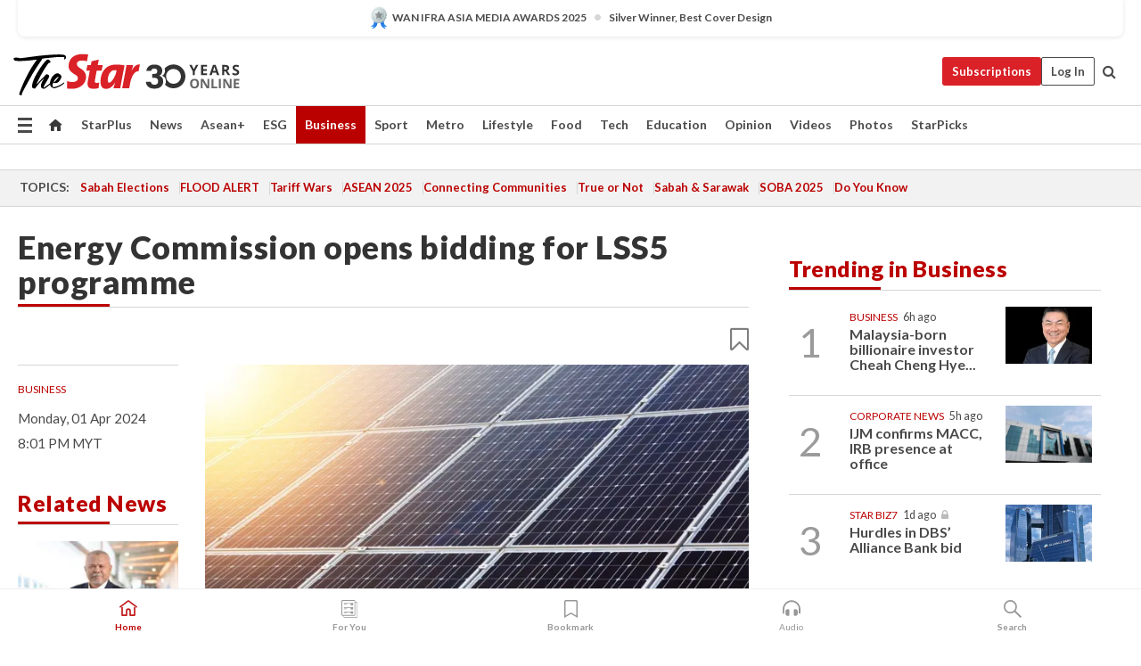

--- FILE ---
content_type: text/html; charset=UTF-8
request_url: https://www.thestar.com.my/business/business-news/2024/04/01/energy-commission-opens-bidding-for-lss5-programme
body_size: 69405
content:
<!--default_base.blade.php-->
<!DOCTYPE html>
<html lang="en">
<head>
    	<title>Energy Commission opens bidding for LSS5 programme | The Star</title>
    <link rel="icon" type="image/png" href="https://cdn.thestar.com.my/Themes/img/favicon.ico" />
    

    <!--START: common.blade.php-->
<meta http-equiv="Content-Type" content="text/html;charset=utf-8"/>
<meta name="ROBOTS" content="index,follow,max-image-preview:large"/>
<meta name="viewport" content="width=device-width, initial-scale=1, minimum-scale=1" />
<meta name="at:customer_id" content="">
<meta name="at:subscription_status" content="Inactive">
<!--END: common.blade.php-->
    
                <!--StandardLayout.additionalGlobalHeadHTML-->


<script type="application/ld+json">
{
"@context": "http://schema.org",
"@type": "NewsArticle",
"headline": "Energy Commission opens bidding for LSS5 programme",
"articleSection": "Business",
"creator": "The Star Online",
"thumbnailUrl": "https://apicms.thestar.com.my/uploads/images/2024/04/01/2623068.jpg",
"dateCreated": "2024-04-01T12:01:00.000Z", 
"url": "https://www.thestar.com.my/business/business-news/2024/04/01/energy-commission-opens-bidding-for-lss5-programme",
"keywords":["\/Business\/Business News" , "Energy Commission", "LSS", "Large Scale Solar", "LSS5"],
"author": {"@type":"Organization","name":"The Star Online","url":"https:\/\/www.thestar.com.my"},
"image": "https://apicms.thestar.com.my/uploads/images/2024/04/01/2623068.jpg",
"datePublished": "2024-04-01T12:01:00.000Z", 
"dateModified": "2024-04-03T05:00:41.000Z"  
}
</script>
<!--START: article.blade.php test-->

    <!-- Android native install app--> 
    <script>     
        if ('serviceWorker' in navigator) { 
          window.addEventListener('load', function() {
            navigator.serviceWorker.register('/theme_metro/js/sw.js').then(function(registration) {
              // Registration was successful
              console.log('ServiceWorker registration successful with scope: ', registration.scope);
            }, function(err) {
              // registration failed :(
              console.log('ServiceWorker registration failed: ', err);
            });
          });
        }
    </script>
    
    <link rel="manifest" href="/theme_metro/js/manifest.json">
	
	<meta property="fb:app_id" content="121120175250633" />
	<meta property="og:url" content="https://www.thestar.com.my/business/business-news/2024/04/01/energy-commission-opens-bidding-for-lss5-programme" />
	<meta property="og:title" content="Energy Commission opens bidding for LSS5 programme" />
	<meta property="og:description" content="KUALA LUMPUR: The Ministry of Energy Transition and Water Transformation through the Energy Commission (EC) will offer a solar quota of 2,000MW through a competitive bidding process under the next phase of the Large Scale Solar (LSS) programme." />
	<meta property="og:type" content="article" />
	<meta property="og:locale" content="en_GB" />
	<meta property="og:site_name" content="The Star" />
	<meta property="og:image:width" content="600" />
	<meta property="og:image:height" content="315" />
	<meta property="og:image" content="https://apicms.thestar.com.my/uploads/images/2024/04/01/2623068.jpg" />
     
    <div class="stickyy">
    <div id="installContainer" style="display:none" class="installApp">  
        <button id="btnClose" type="button"> &times; </button> 
        <div id="imgBox"> 
            <img src="/theme_metro/images/TSOL640x100.png" alt="The Star" onclick="false">   
        </div>
        <button id="btnAdd" type="button"> View </button>   
    </div> 
    </div>
    <style>       
        
        div.stickyy {     
            background-color: white;  
            position: sticky !important; 
            z-index: 200 !important; 
        }   
        
/*        @media  only screen and (max-width: 767px){  
            a.navbar-brand.brand-mobile {
                padding-top: 3px !important;
                margin-top: 12px !important;
            }
        }    */
            
        #installContainer {    
            background-color: white;   
            position: initial;
            display: inline-block;    
        }    
        
        #imgBox {  
            margin-left: 30px;  
        } 
        
        #btnAdd {  
            border: 1px solid #d6d6d6; 
            padding: 1px 8px;
            text-align: center;
            text-decoration: none;  
            position:absolute; 
            border-radius: 3px; 
            right:10%;
            top:30%;
        } 

        #btnClose {
            position:absolute; 
            background:none;
            border:none;
            margin:0;
            padding:0; 
            left: 3%;
            top: 10%;
            font-size: 32px;
        }
         
    </style>    

    <script>     
        
        if (navigator.userAgent.match(/Android/i)) {  
            
            let deferredPrompt;
            
            window.addEventListener('beforeinstallprompt', (e) => {  
              e.preventDefault(); 
              deferredPrompt = e;   
              //btnAdd.style.display = 'block';  
              document.getElementById("installContainer").classList.remove("installApp");  
              document.getElementById("installContainer").classList.add("showInstall");
              document.getElementById("installContainer").style.display = "inline";   
              jQuery('div.stickyy').attr("style", "top: 0 !important; padding-bottom: 3px !important;");
              jQuery('#navbar-main.affix').attr("style", "top: 55px !important;"); 
              
              var position = jQuery(window).scrollTop(); 
              jQuery(window).scroll(function() {
                  var scroll = jQuery(window).scrollTop();
                  if(jQuery('#installContainer').hasClass('showInstall')){
                        if(scroll > position) {
                             //when scrolling down
                             if(jQuery('#navbar-main').hasClass('affix')){ 
                                 jQuery('div.stickyy').attr("style", "top: 0 !important; padding-bottom: 3px !important;");   
                                 jQuery('#navbar-main.affix').attr("style", "top: 55px !important;"); 
                             }
                         }
                         else {
                             if(jQuery('#navbar-main').hasClass('affix-top')){ 
                                 jQuery('div.stickyy').removeAttr("style", "top: 0 !important;");   
                                 jQuery('#navbar-main').removeAttr("style", "top: 55px !important;"); 
                             }
                         }
                       position = scroll;
                  }
              });
              
            });  
               
            btnAdd.addEventListener('click', (e) => {     
              deferredPrompt.prompt();  
              deferredPrompt.userChoice
                .then((choiceResult) => {
                  if (choiceResult.outcome === 'accepted') {
                    console.log('User accepted the A2HS prompt');
                  } else { 
                    console.log('User dismissed the A2HS prompt');
                  }  
                  deferredPrompt = null;
                });  
                
            }); 
            
            btnClose.addEventListener('click', function(){     
               document.getElementById('installContainer').style.display = 'none';
               document.getElementById("installContainer").classList.remove("showInstall");
               jQuery('#installContainer').addClass('installApp');  
            });    
            
        }
         
    </script>



<meta name="description" content="KUALA LUMPUR: The Ministry of Energy Transition and Water Transformation through the Energy Commission (EC) will offer a solar quota of 2,000MW through a competitive bidding process under the next phase of the Large Scale Solar (LSS) programme." />
<meta name="keywords" content="Energy Commission,LSS,Large Scale Solar,LSS5" />
<meta name="cXenseParse:smg-keywords" content="Energy Commission" />
<meta name="cXenseParse:smg-keywords" content="LSS" />
<meta name="cXenseParse:smg-keywords" content="Large Scale Solar" />
<meta name="cXenseParse:smg-keywords" content="LSS5" />
<meta name="cXenseParse:smg-brandsafety" content=""/>
<meta name="pageType" content="article" />
<meta name="url" content="https://www.thestar.com.my/business/business-news/2024/04/01/energy-commission-opens-bidding-for-lss5-programme" />
<meta name="datePublished" content="2024-04-01 20:01:00" />
<meta name="dateModified" content="2024-04-03 13:00:41" />
<meta name="author" content="" />
<meta name="inLanguage" content="en" />
<meta name="cxenseRandom" content="mklemk5lsg0kooxd81" />
<meta name="page_type" content="Article"/>
<meta name="content_type" content="Article" />
<meta name="content_id" content="1318094" />
<meta name="content_title" content="Energy Commission opens bidding for LSS5 programme" />
<meta name="content_category" content="Business/Business News" />
<meta name="content_category_alt" content="" />
<meta name="content_author" content="NA" />
<meta name="content_sp" content="NA" />
<meta name="content_byline" content="NA" />
<meta name="content_agency" content="NA" />
<meta name="content_language" content="English" />
<meta name="content_date" content="2024-04-01" />
<meta name="content_tags" content="Energy Commission,LSS,Large Scale Solar,LSS5" />
<meta name="content_tier" content="Complimentary" />
<meta name="content_length" content="Short" />
<meta name="content_exclusive" content="false" />
<meta name="parsely-metadata" content="{&quot;guid&quot;: &quot;1318094&quot;, &quot;byline&quot;: &quot;NA&quot;, &quot;summary&quot;: &quot;KUALA LUMPUR: The Ministry of Energy Transition and Water Transformation through the Energy Commission (EC) will offer a solar quota of 2,000MW through a competitive bidding process under the next phase of the Large Scale Solar (LSS) programme.&quot;, &quot;image_url&quot; :&quot;https://apicms.thestar.com.my/uploads/images/2024/04/01/2623068.jpg&quot;,&quot;contain_video&quot;: false,&quot;is_premium&quot;: false,&quot;is_print&quot;: false,&quot;access_type&quot;: &quot;complimentary&quot; ,&quot;kicker_name&quot;: &quot;Business&quot;,&quot;kicker_url&quot;: &quot;/business/&quot; } " />
<meta name="thumbnailUrl" content="https://apicms.thestar.com.my/uploads/images/2024/04/01/2623068.jpg" />
<meta property="cXenseParse:author" content="The Star Online" />
<meta name="cXenseParse:pageclass" content="article" />
<meta name="cXenseParse:smg-accesstype" content="complimentary" />
<meta name="cXenseParse:recs:publishtime" content="2024-04-01T20:01:00+0800" />
<meta property="article:modified_time" content="2024-04-03T13:00:41+0800" />
<meta name="cXenseParse:articleid" content="1318094" />
<meta name="cXenseParse:smg-contenttype" content="Article" />
 
<meta name="cXenseParse:kicker_name" content="Business" />
<meta name="cXenseParse:kicker_url" content="/business/" />
<meta name="cXenseParse:is_print" content="false" />
<meta name="cXenseParse:is_exclusive" content="false" />
<meta property="article:published_time" content="2024-04-01T20:01:00.000Z" />
<meta property="article:modified_time" content="2024-04-03T13:00:41.000Z"/>
<meta property="article:author" content="" />
<meta property="article:section" content="Business" />
<meta name="twitter:card" content="summary_large_image" />
<meta name="twitter:title" content="Energy Commission opens bidding for LSS5 programme" />
<meta name="twitter:description" content="KUALA LUMPUR: The Ministry of Energy Transition and Water Transformation through the Energy Commission (EC) will offer a solar quota of 2,000MW through a competitive bidding process under the next phase of the Large Scale Solar (LSS) programme." />
<meta name="twitter:image" content="https://apicms.thestar.com.my/uploads/images/2024/04/01/2623068.jpg" />
<meta itemprop="identifier" content="3669838" />
<meta itemprop="headline" content="Energy Commission opens bidding for LSS5 programme" />
<meta itemprop="pageType" content="article" />
<meta itemprop="articleSection" content="Business" />
<meta itemprop="datePublished" content="2024-04-01 20:01:00" />
<meta itemprop="dateModified" content="2024-04-03 13:00:41" />
<meta itemprop="image" content="https://apicms.thestar.com.my/uploads/images/2024/04/01/2623068.jpg" />
<meta name="article_section_name" content="Business" />
<meta name="content_sentiment" content="Neutral" />
<meta name="content_sentiment_magnitude" content="Low" />
<meta name="cXenseParse:smg-gsentiment" content="Neutral" />
<meta name="cXenseParse:smg-gsentiment-magnitude" content="Low" />
<meta name="content_classification_main" content="/Business &amp; Industrial" />
<meta name="content_classification_main_alt" content="/Business &amp; Industrial" />
<meta name="content_classification" content="/Business &amp; Industrial/Energy &amp; Utilities/Renewable &amp; Alternative Energy" />
<meta name="content_classification_alt" content="/Business &amp; Industrial/Energy &amp; Utilities/Renewable &amp; Alternative Energy" />
<meta name="cXenseParse:smg-main-gclassification" content="/Business &amp; Industrial"  /> 
<meta name="cXenseParse:smg-gclassification" content="/Business &amp; Industrial/Energy &amp; Utilities/Renewable &amp; Alternative Energy"  />
<meta name="content_keyword_suggestion" content="NA" />
<link href="https://www.thestar.com.my/business/business-news/2024/04/01/energy-commission-opens-bidding-for-lss5-programme" rel="canonical" >


    <input type="hidden" value="zpUCnlfMoMTRuuXU0BZ/3B1i1fRWYPFoa0xiEPiLwRXHx0V1anYHN1CwGMJTWuZCNgmFLMGWMZJxHH9ysR5l6g+UB5mzcup9XIm676YSbyopdeB0YFVLKSDvbD+FKINx20tlHGd7l+j9/Vf3QDKNnQ==" id="hecs">
<!--END: article.blade.php-->            
    <!-- CSRF Token -->
    <meta name="csrf-token" content="Ro6FcSVGbhbQynPkNpIyUTNQXCGwqfbb4QpIqPux">
    <!-- Global Header scripts -->    
     
            
    <!-- Start Header Script -->
<!-- Anti-flicker snippet (recommended) 
<style>.async-hide { opacity: 0 !important} </style>
<script>(function(a,s,y,n,c,h,i,d,e){s.className+=' '+y;h.start=1*new Date;
h.end=i=function(){s.className=s.className.replace(RegExp(' ?'+y),'')};
(a[n]=a[n]||[]).hide=h;setTimeout(function(){i();h.end=null},c);h.timeout=c;
})(window,document.documentElement,'async-hide','dataLayer',4000,
{'GTM-PVM4TH':true});</script> -->
<meta name="apple-itunes-app" content="app-id=428184176">
<link rel="stylesheet" type="text/css" href="https://cdn.thestar.com.my/Themes/css/bootstrap.min.css" />
<link rel="stylesheet" type="text/css" href="https://fonts.googleapis.com/css?family=Lato:300,300i,400,400i,700,700i,900,900i&display=swap" />
<link href="https://fonts.googleapis.com/icon?family=Material+Icons+Round" rel="stylesheet">
<link href="https://fonts.googleapis.com/icon?family=Material+Icons" rel="stylesheet">
<link rel="stylesheet" type="text/css" href="https://cdn.thestar.com.my/Themes/css/tsol2019_pw.min.css?v=20251201" />
<link rel="stylesheet" type="text/css" href="https://cdn.thestar.com.my/Themes/css/story2017.min.css?v=20250324" />
<link rel="stylesheet" type="text/css" href="https://cdn.thestar.com.my/Themes/css/info.min.css" />
<link rel="stylesheet" type="text/css" href="https://cdn.thestar.com.my/Themes/css/bookmark.min.css?v=20201123" />
<link rel="stylesheet" type="text/css" href="https://cdn.thestar.com.my/Themes/css/main.css?v=202501014" />
<link rel="stylesheet" type="text/css" href="https://cdn.thestar.com.my/Themes/css/promo.min.css">
<link rel="stylesheet" type="text/css" media="only screen and (max-width:767px)" href="https://cdn.thestar.com.my/Themes/css/responsive.min.css">
<link rel="stylesheet" type="text/css" href="https://cdn.thestar.com.my/Themes/css/stock.search.min.css" />
<link rel="stylesheet" type="text/css" href="https://cdn.thestar.com.my/Themes/css/font-awesome.min.css" />
<link rel="stylesheet" type="text/css" href="https://cdn.thestar.com.my/GlobalBar/css/global-bar.min.css"/>
<link rel="stylesheet" type="text/css" href="https://cdn.thestar.com.my/Components/Audio/audio.min.css">
<link rel="stylesheet" type="text/css" href="https://cdn.thestar.com.my/Themes/css/owl.carousel.min.css"/>
<link rel="stylesheet" type="text/css" href="https://cdn.thestar.com.my/Themes/css/style.min.css?v=202512031"/>
<link rel="stylesheet" type="text/css" href="https://cdn.thestar.com.my/Themes/css/header-menu.min.css?v=20250428"/>
<link rel="stylesheet" type="text/css" href="https://cdn.thestar.com.my/Themes/css/30-year-anniversary.min.css?v=20250626"/>

<!-- hide globalbar for tablet -->
<style>@media screen and (min-width: 768px) and (max-width: 1024px){
#thestar-global-bar { display: none; }
body { padding-top: 0 !important; }
#navbar-main.affix { top: 0 !important; }
}</style>
<style>
.sassize{--breakpoint:desktop}@media all and (max-width:991px){.sassize{--breakpoint:tablet}}@media all and (max-width:767px){.sassize{--breakpoint:mobile}}
img[src$="default.gif"] { display: none;}
img[src^="https://content.thestar.com.my/smg/settag/name=lotame/tags="] {display:none;}
.masthead {
  background: url(https://cdn.thestar.com.my/Widgets/Masthead/2025/Christmas.png) no-repeat -5px -3px transparent;
}
.masthead-2 {
    position: absolute;
    width: 250px;
    left: 41%;
    right: 41%;
    top: 12px;
}
.anniv-special{
	display:none;
}
@media only screen and (max-width: 991px) {	
    /*50 years special*/
    .anniv-special{
	display:block;
	margin:0 auto;
	text-align:center;
    }
   .anniv-special img{
        height: auto;
        width: 200px;
        margin-top: 12px;
        margin-bottom: 12px;
    }
}
</style>
<!--<script type="text/javascript" async src="https://experience-ap.piano.io/xbuilder/experience/load?aid=Gr82HQx5pj"></script>-->
<script src="//ajax.googleapis.com/ajax/libs/jquery/3.6.0/jquery.min.js"></script>
<!-- HTML5 Shim and Respond.js IE8 support of HTML5 elements and media queries -->
<!-- WARNING: Respond.js doesn't work if you view the page via file:// -->
<!--[if lt IE 9]>
<script src="https://oss.maxcdn.com/libs/html5shiv/3.7.0/html5shiv.js"></script>
<script src="https://oss.maxcdn.com/libs/respond.js/1.4.2/respond.min.js"></script>
<![endif]-->
<script src="https://cdnjs.cloudflare.com/ajax/libs/URI.js/1.18.10/URI.min.js"></script>
<script src="https://cdnjs.cloudflare.com/ajax/libs/moment.js/2.18.1/moment.min.js"></script>
<script src="https://cdnjs.cloudflare.com/ajax/libs/postscribe/2.0.8/postscribe.min.js"></script>
<script src="https://cdn.thestar.com.my/Themes/js/js.cookie.min.js"></script>
<script src="https://cdn.thestar.com.my/Themes/js/jquery.dotdotdot.min.js"></script>
<script src="https://cdn.jsdelivr.net/npm/vue@2.5.12/dist/vue.min.js"></script>
<script src="https://cdnjs.cloudflare.com/ajax/libs/axios/0.19.0/axios.min.js"></script>
<script src="https://cdn.thestar.com.my/Themes/js/Main.min.js"></script>
<script src="https://cdn.thestar.com.my/Themes/js/widget_mixin.min.js"></script>
<script>var my_jquery = jQuery;</script>
<script>jQuery = my_jquery;</script>
<script src="https://cdn.thestar.com.my/Themes/js/slick.min.js" ></script>
<script type="text/javascript" src="https://cdn.thestar.com.my/Themes/js/jquery.unveil.min.js" defer></script>
<script>

			
var KICKER_FREE_MARKUP='<span class="labels labels--free" data-toggle="tooltip" title="" data-original-title="This is a Free article"><i class="fa fa-unlock"></i></span>'
var KICKER_PREMIUM_MARKUP='<span class="biz-icon" data-toggle="tooltip" title="" id="sbp-tip" data-original-title="Premium">Premium</span>';
var KICKER_LOCK_MARKUP='<span class="biz-icon" data-toggle="tooltip" title="" id="sbp-tip" data-original-title="To unlock the article, click on the headline and log in with your StarBiz Premium account or select a membership to join." aria-describedby="tooltip489695">StarBiz Premium</span>';
var KICKER_UNLOCK_MARKUP='<span class="biz-icon"><i class="fa fa-unlock"></i></span>';
var KICKER_LOCK_MARKUP_V2='<span class="labels labels--gray" data-toggle="tooltip" title="" data-original-title="This is a locked article"><i class="fa fa-lock"></i></span>';
</script>
<!-- Cx FB user linking script begin -->
<script type="text/javascript">
  
    function checkFBLogin() {
     if (window.FB && typeof FB.getLoginStatus === 'function') {
 
        FB.getLoginStatus(function(response) {
          if (response.status === 'connected') {
            // Read the FaceBook user ID
            var fbUserId = response.authResponse.userID;
            
          } else {
            setTimeout(checkFBLogin, 1000);
          }
        });
 
      } else {
        setTimeout(checkFBLogin, 1000);
      }
    }
    checkFBLogin();
</script>
<!-- Cx FB user linking script end -->
<script src="https://cdn.thestar.com.my/Themes/js/owl.carousel.min.js"></script>
<script src="https://cdn.thestar.com.my/Themes/js/parsely-onload.min.js"></script>
<script src="https://cdn.thestar.com.my/Themes/js/mediatag.min.js"></script>
<script src="https://cdn.thestar.com.my/Themes/js/mediatagv3.js"></script>
<script src="https://cdn.thestar.com.my/Themes/js/mediahelper.min.js?v=2021002"></script>
<link rel="apple-touch-icon" sizes="57x57" href="https://cdn.thestar.com.my/Themes/img/touch-icon-precomposed.png">
<link rel="apple-touch-icon" sizes="114x114" href="https://cdn.thestar.com.my/Themes/img/touch-icon-iphone.png">
<link rel="apple-touch-icon" sizes="120x120" href="https://cdn.thestar.com.my/Themes/img/touch-icon-120x120.png">
<link rel="apple-touch-icon" sizes="152x152" href="https://cdn.thestar.com.my/Themes/img/touch-icon-ipad.png">
<link rel="apple-touch-icon" sizes="167x167" href="https://cdn.thestar.com.my/Themes/img/touch-icon-iphone-retina.png">
<link rel="apple-touch-icon" sizes="180x180" href="https://cdn.thestar.com.my/Themes/img/touch-icon-ipad-retina.png">
<link rel="apple-touch-icon" sizes="192x192" href="https://cdn.thestar.com.my/Themes/img/touch-icon-192x192.png">
<link rel="stylesheet" type="text/css" href="https://cdn.thestar.com.my/Themes/css/widgettop.min.css" />
<script src="https://cdn.thestar.com.my/Themes/js/widgettop.min.js"></script>
<!--<script type="text/javascript" src="//s7.addthis.com/js/300/addthis_widget.js#pubid=ra-5dfaeb0face4ad17"></script>-->

<!-- Start Deco masthead -->
<script type="text/javascript">
jQuery(document).ready(function(){
var checkDeco = new Date();
var decoStart = new Date("December 8, 2025 00:00:00");
var decoEnd = new Date("December 31, 2025 23:59:59");
if (checkDeco.getTime() > decoStart.getTime() && checkDeco.getTime() < decoEnd.getTime()){
//This is for regular festival masthead
$("#page-header > div >div").attr("class", "container masthead");

}
});
</script>
<!-- End Deco masthead -->
<script>var rmad = false;</script>

<!-- Sharethis-->
<script type='text/javascript' src='https://platform-api.sharethis.com/js/sharethis.js#property=6475dc6e8b790100199499d6&product=sop' async='async'></script>
<link rel="stylesheet" type="text/css" href="https://cdn.thestar.com.my/Themes/css/sharethis.min.css" />

<link rel="stylesheet" type="text/css" href="https://cdn.thestar.com.my/Themes/css/mustwatch.css" />

<!-- Clarity 20241121-->
<script type="text/javascript">
    (function(c,l,a,r,i,t,y){
        c[a]=c[a]||function(){(c[a].q=c[a].q||[]).push(arguments)};
        t=l.createElement(r);t.async=1;t.src="https://www.clarity.ms/tag/"+i;
        y=l.getElementsByTagName(r)[0];y.parentNode.insertBefore(t,y);
    })(window, document, "clarity", "script", "o0x36t4cob");
</script>

<!-- End Header Script -->            <!-- theme includes js_extra.blade.php -->
<script type="text/javascript">
var viewid = Math.round(Math.random() * 100000000000);
function sasiajserver(size,position){
var SAS = JSON.parse(jQuery('meta[name=SAS]').attr("content"));
var rdm2 = Math.round(Math.random() * 100000000000);
return "https://content.thestar.com.my/smg/jserver/viewid=" + viewid +
    "/random=" + rdm2 +
    "/network=SMG/site=TSOL" +
    "/area=" + SAS.area + 
    "/pagetype=" + SAS.pagetype + 
    "/platform=" + sascalcsize() + 
    "/size=" + size +
    "/position=" + position;
}
function sascalcsize(){var b=window.getComputedStyle(document.querySelector(".sassize"));var a=b.getPropertyValue("--breakpoint");return a};
</script>
<!-- Admiral --> 
<script>
             if (typeof pageType !== "undefined")
         {
         if(pageType == "article"){
                var daxsubscriber = false;
          }
       }
        
</script>
<!-- End Admiral -->
<script>
// show or hide login button
var rmad = false;
var isLogin = false;

tkValid = 0;
// 3 = active , subscriber, has ads free
if (tkValid > 0) {
    isLogin = true;
} 
if (tkValid == "3") {
    rmad = true;
}

jQuery(document).ready(function() {
if (tkValid > 0) {
    jQuery('.btn_login').hide();
    jQuery('.login_menu').show();
    jQuery('.m-login-menu').show();
    jQuery('.m-login-button').attr("style", "display: none !important"); // Override css
} else {
    jQuery('.btn_login').show();
    jQuery('.login_menu').hide();
    jQuery('.m-login-button').show();
    jQuery('.m-login-menu').hide();
}
});
</script>
<!-- PPID --> 
<script type="text/javascript">  
    // client id value will be = encrypted(userid)
    // else client id = encrypted GA ID
    var client_id = "cd91e4b8cc71fc46c35e4608358cc1df5faf72f4";
    var re = new RegExp("^([0-9a-zA-Z]{32,150})$|^([0-9a-fA-F]{8}-[0-9a-fA-F]{4}-[0-9a-fA-F]{4}-[0-9a-fA-F]{4}-[0-9a-fA-F]{12})$");
    var userID = "UA-167768859-1" ;
	
			client_id = "cd91e4b8cc71fc46c35e4608358cc1df5faf72f4";
	
    console.log('client_id: '+client_id);
</script>
<!-- End PPID -->

<!-- CDP Web Insight script -->
<script type = "text/javascript" >
   var _portalId = "564891087";
   var _propId = "564997745";

   var _ATM_TRACKING_ASSOCIATE_UTM = 0 ;
   var _CDP_GA_ACCOUNT_TRACKING_ID = "UA-828580-1";

   var _cdp365Analytics = {
      default_event: 0,
      first_party_domain: ".thestar.com.my",
      dims: {
         users: {
            origin_source: "The Star Online"
         }
      }
   };
(function() {
    var w = window;
    if (w.web_event) return;
    var a = window.web_event = function() {
        a.queue.push(arguments);
    }
    a.propId = _propId;
    a.track = a;
    a.queue = [];
    var e = document.createElement("script");
    e.type = "text/javascript", e.async = !0, e.src = "//st-a.cdp.asia/insight.js";
    var t = document.getElementsByTagName("script")[0];
    t.parentNode.insertBefore(e, t)
})(); </script>
<!-- End of CDP Web Insight script -->

<!-- Chartbeat --> 
<script async src="//static.chartbeat.com/js/chartbeat_mab.js"></script>
<script>
    var chbpage_type = jQuery('meta[name=page_type]').attr("content");
    var chbcontentauthor = jQuery('meta[name=content_byline]').attr("content");
    var contentcat = jQuery('meta[name=content_category]').attr("content");
    var contentaltcat = jQuery('meta[name=content_category_alt]').attr("content");
    var chbpagecat = jQuery('meta[name=page_category]').attr("content");
	var chburl = jQuery("meta[property='og:url']").attr("content");
    var chbaltcats;
    var chballcats = '';
    var chbuser_status = 'anon';

    if (typeof chbpage_type !== "undefined") {

    if (chbpage_type.toLowerCase() == "article" || chbpage_type.toLowerCase() == "category" || chbpage_type.toLowerCase() == "photo listing" ||  chbpage_type.toLowerCase() == "photo gallery") {

        if (typeof chbcontentauthor !== "undefined") {
            if (chbcontentauthor === 'NA') {
                chbcontentauthor = '';
            }
            //else if (chbcontentauthor.indexOf('By') > -1) {
            //chbcontentauthor = chbcontentauthor.replace('By', '');
            //chbcontentauthor = chbcontentauthor.trim();
            //}
            //else if (chbcontentauthor.indexOf('by') > -1) {
            //chbcontentauthor = chbcontentauthor.replace('by', '');
            //chbcontentauthor = chbcontentauthor.trim();
            //}
        } else {
            chbcontentauthor = '';
        }

        if (typeof chbpagecat !== "undefined") {            
            if (chbpagecat === 'NA') {
                chbpagecat = '';
            }

            if (chbpagecat.toLowerCase() === 'starpicks') {
                chbpagecat = 'StarPicks';
            }

            if (chbpagecat.toLowerCase() === 'starplus') {
                chbpagecat = 'StarPlus';
            }

            if (chbpagecat.toLowerCase() === 'aseanplus') {
                chbpagecat = 'AseanPlus';
            }
			
        } else {
            chbpagecat = '';
        }

        if (typeof contentcat !== "undefined") {
            contentcat = cleanContentCategories(contentcat);
            contentcat = contentcat.split('/').join(','); 
        }else{
            contentcat = '';
        }
        if (typeof contentaltcat !== "undefined") {
            contentaltcat = cleanContentCategories(contentaltcat);
            contentaltcat = contentaltcat.split('/').join(','); 
        }else{
            contentaltcat = '';
        }

        if (chbpage_type.toLowerCase() == "category") {
            chballcats = chbpagecat;
        } else if (chbpage_type.toLowerCase() == "photo listing" || chbpage_type.toLowerCase() == "photo gallery") {
            chballcats = 'Photos';
        } else {
            if (contentaltcat !== '') {
                chballcats = contentcat + ',' + contentaltcat; 
            } else {
                chballcats = contentcat;
            }
            
            var customname = ""; 
            var columnName = ""; 
            if( columnName != '' ){
                if( chballcats.toLowerCase().includes("lifestyle,viewpoints"))
                    chballcats = chballcats.replace(/lifestyle,viewpoints/gi, "Lifestyle,Viewpoints," + columnName);
                else if (chballcats.toLowerCase().includes("opinion,columnists"))
                    chballcats = chballcats.replace(/opinion,columnists/gi, "Opinion,Columnists," + columnName);
                else if (chballcats.toLowerCase().includes("sport,say what"))
                    chballcats = chballcats.replace(/sport,say what/gi, "Sport,Say What," + columnName);
                else if (chballcats.toLowerCase().includes("business,insight"))
                    chballcats = chballcats.replace(/business,insight/gi, "Business,Insight," + columnName);
                else if (chballcats.toLowerCase().includes("food,food for thought"))    
                    chballcats = chballcats.replace(/food,food for thought/gi, "Food,Food For Thought," + columnName);
                else if (chballcats.toLowerCase().includes("metro,views"))    
                    chballcats = chballcats.replace(/metro,views/gi, "Metro,Views," + columnName);
                else if (chballcats.toLowerCase().includes("tech,tech thoughts"))    
                    chballcats = chballcats.replace(/tech,tech thoughts/gi, "Tech,Tech Thoughts," + columnName);
            }
        }
    } else if (chbpage_type.toLowerCase() == "subcategory") {
        var pageCat = jQuery('meta[name=page_category]').attr("content");
		var customname = ""; 

                    chballcats = pageCat.split('/').join(',').replace("And", "&").replace("#", "");
                    chbcontentauthor = '';
			
    } else if (chbpage_type.toLowerCase() == "tag") {
        var pageCat = jQuery('meta[name=page_tag]').attr("content");
        chballcats = pageCat;
        chbcontentauthor = '';
    } else {
        chbcontentauthor = '';
        chballcats = '';
    }
} else {
    chbcontentauthor = '';
    chballcats = '';
}
	 
	if (chbcontentauthor != '')
    {
        chbcontentauthor = chbcontentauthor.replace(/\b and \b/i, ",");
        chbcontentauthor = chbcontentauthor.replace(/[^@\s]*@[^@\s]*\.[^@\s]*/, "");
        chbcontentauthor = chbcontentauthor.replace(/([^\v]+) \bBy\b | *\bBy\b/i, "");
		chbcontentauthor = chbcontentauthor.replace(/\s*,\s*/g, ",");
        chbcontentauthor = chbcontentauthor.trim();
    }

    chballcats = cleanContentCategories(chballcats);
	
     
        if (isLogin==true) {
            chbuser_status = 'lgdin';
        }else{
            chbuser_status = 'anon';
        } 
    
    function cleanContentCategories(content){
        //all page_types
        content = content.replace(/starpicks/gi, 'StarPicks');
        content = content.replace(/starplus/gi, 'StarPlus');
        content = content.replace(/aseanplus/gi, 'AseanPlus');
        content = content.replace(/&#039;/gi, "'");
        //article page_types
        content = content.replace(/lifestyle\/entertainment/gi, 'Lifestyle,Entertainment & Style,Entertainment');
        content = content.replace(/lifestyle\/style/gi,         'Lifestyle,Entertainment & Style,Style');
        content = content.replace(/lifestyle\/people/gi,        'Lifestyle,People & Living,People');
        content = content.replace(/lifestyle\/living/gi,        'Lifestyle,People & Living,Living');
        content = content.replace(/lifestyle\/travel/gi,        'Lifestyle,Travel & Culture,Travel');
        content = content.replace(/lifestyle\/culture/gi,       'Lifestyle,Travel & Culture,Culture');
        content = content.replace(/lifestyle\/health/gi,        'Lifestyle,Health & Family,Health');
        content = content.replace(/lifestyle\/family/gi,        'Lifestyle,Health & Family,Family');
        content = content.replace(/sport\/others/gi, 'Sport/Other Sports');
        //subcategory page_types
        if(!content.includes('Other Sports')){
            content = content.replace(/Other Sport/gi, 'Other Sports');
        }

        var result = content;
        result = removeLastChar(result, ',');
        return result;
    }

    function removeLastChar(str,charStr){
        var lastChar = str[str.length -1];
        if(lastChar == charStr){
            str = str.slice(0, -1);
        }
        return str;
    }
	 
	 (function() {
                /** CONFIGURATION START **/
                var _sf_async_config = window._sf_async_config = (window._sf_async_config || {});
                _sf_async_config.uid = 66903;
                _sf_async_config.domain = 'thestar.com.my';
                _sf_async_config.flickerControl = false;
                /*_sf_async_config.useCanonical = true;
                _sf_async_config.useCanonicalDomain = true;*/
				_sf_async_config.path = chburl;
                _sf_async_config.sections = chballcats;
                _sf_async_config.authors = chbcontentauthor;
				_sf_async_config.articleBlockSelector = 'div.in-sec-story,div.focus-story,div.list-listing';

                var _cbq = window._cbq = (window._cbq || []);
                _cbq.push(['_acct', chbuser_status]);

                /** CONFIGURATION END **/
                function loadChartbeat() {
                    var e = document.createElement('script');
                    var n = document.getElementsByTagName('script')[0];
                    e.type = 'text/javascript';
                    e.async = true;
                    e.src = '//static.chartbeat.com/js/chartbeat.js';
                    n.parentNode.insertBefore(e, n);
                }
                loadChartbeat();
        })();
</script>
<!-- End Chartbeat -->        <!-- resources common css_includes.blade.php -->        
    <!-- theme includes css_includes.blade.php -->            <!-- Widget CSS links -->
        <link type="text/css" rel="stylesheet" href="/theme_metro/widgets/article-details/article-details.css"/>
        <!-- Page Header scripts -->
<link href="https://cdn.thestar.com.my/Themes/css/print_v2.css" rel="stylesheet" type="text/css">
<!--<script async src="https://securepubads.g.doubleclick.net/tag/js/gpt.js"></script>
<script async src='//cdn.thestar.com.my/Themes/js/prebid.js'></script>-->
<script async src="https://platform.twitter.com/widgets.js" charset="utf-8"></script>
<script>
if (!rmad) {
  var sectionName = $('meta[name=article_section_name]').attr("content");
  document.write('<scr');
  document.write('ipt src="https://cdn.thestar.com.my/Themes/js/gpt/' + sectionName + 'Story.js?v=20251016_1">');
  document.write("</scr");
  document.write("ipt>");
}

</script>
<script type="text/javascript" src="https://cdn.thestar.com.my/Themes/js/story.min.js?v=20250922" defer></script>
<script type="text/javascript" src="/theme_metro/js/trendingParsely.js"></script>

<!-- Start of Survicate (www.survicate.com) code -->
<script type="text/javascript">
  //(function (w) {
    //var s = document.createElement('script');
    //s.src = '//survey.survicate.com/workspaces/40636b6a623c41a574580c19efa630b6/web_surveys.js';
    //s.async = true;
    //var e = document.getElementsByTagName('script')[0];
    //e.parentNode.insertBefore(s, e);
  //})(window);
</script>
<!-- End of Survicate code -->
<style>.video-container{margin-top:10px;}</style>
<!--<script async src="https://cdn.thestar.com.my/Themes/js/uraapi.min.js"></script>-->

    <script>
        window.Laravel = {"csrfToken":"Ro6FcSVGbhbQynPkNpIyUTNQXCGwqfbb4QpIqPux"}
        var IMAGE_URL = 'https://apicms.thestar.com.my/';
    </script> 
    
</head>

    <body>
        <div class='sassize'></div>
    <!-- Main THEME Content -->
    <!-- page content -->
        <div class="widgettop" id="widgettop" style="display:none;">        
    <div class="flex-container ">
        <div class="firinfo"></div>
        <div class="close">   
            <img id="closeButton" src="https://cdn.thestar.com.my/Themes/img/close.png">
        </div>
    </div>
</div>    <!-- HEADER OF THEME -->
<div id="award-container" class="container" style="display: none;"></div>
<script>
    // hide award container if on /awards page
    if (window.location.pathname === '/awards' || window.location.pathname === '/awards/') {
        document.getElementById('award-container').style.display = 'none';
    } else {
        fetch('https://cdn.thestar.com.my/Components/AwardHighlight/award-highlight.txt' + "?v=" + Date.now())
        .then(response => response.text())
        .then(html => {
            const awardContainer = document.getElementById('award-container');
            awardContainer.innerHTML = html;
            const scripts = awardContainer.getElementsByTagName('script');
            for (let script of scripts) {
            eval(script.innerHTML);
            }
            // Wait for async script to set image src, then wait for image to load
            const checkImage = () => {
                const img = awardContainer.querySelector('.award-icon');
                if (img && img.src && img.src !== window.location.href) {
                    if (img.complete) {
                        awardContainer.style.display = '';
                    } else {
                        img.onload = () => awardContainer.style.display = '';
                        img.onerror = () => awardContainer.style.display = 'none';
                    }
                } else {
                    setTimeout(checkImage, 50);
                }
            };
            checkImage();
        })
        .catch(error => console.error('Error loading award:', error));
    }
</script>

<!-- header_menu -->
<header id="page-header">
    <div class="branding">
        <div class="container">
            <a class="navbar-brand brand-prime" href="/"
               data-list-type="Header"
               data-content-type="Navigation"
               data-content-title="The Star Online"
               data-content-id="https://www.thestar.com.my">
			    <svg class="icon" width="256" height="50" role="img" aria-label="the star online">
                    <image xlink:href="https://cdn.thestar.com.my/Themes/img/logo-tsol-30yrs.svg" src="https://cdn.thestar.com.my/Themes/img/logo-tsol-30yrs.svg" width="256" height="50" border="0"></image>
                </svg>
                <!--<svg class="icon" width="150" height="50" role="img" aria-label="the star online">
                    <image xlink:href="https://cdn.thestar.com.my/Themes/img/logo-tsol-fullv3.svg" src="https://cdn.thestar.com.my/Themes/img/logo-tsol-logov3.png" width="150" height="50" border="0"></image>
                </svg>-->
            </a>
			<div id="iconDesktop" style="display: none"></div>
            <ul class="nav social-branding right">
<!--                <li>
                    <a href="https://newsstand.thestar.com.my/epaper/" target="_blank" class="epaper"
                       data-list-type="Header"
                       data-content-type="App Download"
                       data-content-title="ePaper"
                       data-content-id="https://newsstand.thestar.com.my/epaper/ ">
                        <i class="icon sprite-icon"></i> The Star ePaper
                    </a>
                </li>-->
                                <li class="dropdown dropdown--subscribe top-bar">
                    <a  class="btn--subscribe"
                        data-list-type="Header"
                        data-content-type="Navigation"
                        data-content-title="Subscription"
                        data-content-id="https://www.thestar.com.my/subscription" href="/subscription">Subscriptions</a>
                </li>
                                                 <li id="btn_login" class="btn-login">
                     <a class="login" href="https://sso.thestar.com.my/?lng=en&amp;channel=1&amp;ru=HNQ8Auw31qgZZU47ZjHUhHKJStkK3H51/[base64]"
                        data-list-type="Header"
                        data-content-type="Outbound Referral"
                        data-content-title="Log In"
                        data-content-id="https://sso.thestar.com.my/?lng=en&amp;channel=1&amp;ru=HNQ8Auw31qgZZU47ZjHUhHKJStkK3H51/[base64]">
                        Log In
                     </a>
                 </li>
                                 <li id="login_menu" class="dropdown top-bar" style="display:none;">
                        <a id="hllogin" class="log-in-light"><i class="material-icons-round person">person</i></a>
                        <ul class="dropdown-menu log-in 123">
                                                    <li>
                                <a href="https://login.thestar.com.my/accountinfo/profile.aspx" target="_blank"
                                   data-list-type="Profile Management"
                                   data-content-type="Manage Profile"
                                   data-content-title="https://login.thestar.com.my/accountinfo/profile.aspx">Manage Profile
                                </a>
                            </li>
                            <li>
                                <a href="https://login.thestar.com.my/accountinfo/changepassword.aspx" target="_blank"
                                   data-list-type="Profile Management"
                                   data-content-type="Change Password"
                                   data-content-title="https://login.thestar.com.my/accountinfo/changepassword.aspx">Change Password
                                </a>
                            </li>
                            <li>
                                <a href="https://login.thestar.com.my/accountinfo/sessions.aspx" target="_blank"
                                   data-list-type="Profile Management"
                                   data-content-type="Manage Logins"
                                   data-content-title="https://login.thestar.com.my/accountinfo/sessions.aspx">Manage Logins
                                </a>
                            </li>
                            <li style="border-top:1px solid #d6d6d6">
                                <a href="https://login.thestar.com.my/accountinfo/subscriptioninfo.aspx" target="_blank"
                                   data-list-type="Profile Management"
                                   data-content-type="Manage Subscription"
                                   data-content-title="https://login.thestar.com.my/accountinfo/subscriptioninfo.aspx">Manage Subscription
                                </a>
                            </li>
                            <li>
                                <a href="https://login.thestar.com.my/accountinfo/transhistory.aspx" target="_blank"
                                   data-list-type="Profile Management"
                                   data-content-type="Transaction History"
                                   data-content-title="https://login.thestar.com.my/accountinfo/transhistory.aspx">Transaction History
                                </a>
                            </li>
                            <li>
                                <a href="https://login.thestar.com.my/accountinfo/billing.aspx" target="_blank"
                                   data-list-type="Profile Management"
                                   data-content-type="Manage Billing Info"
                                   data-content-title="https://login.thestar.com.my/accountinfo/billing.aspx">Manage Billing Info
                                </a>
                            </li>
                                                                                    <li style="border-top:1px solid #d6d6d6">
                                <a href="https://www.thestar.com.my/foryou/edit"
                                   data-list-type="Profile Management"
                                   data-content-type="Manage For You"
                                   data-content-title="https://www.thestar.com.my/foryou/edit">Manage For You
                                </a>
                            </li>
                            <li style="border-bottom:1px solid #d6d6d6">
                                <a href="https://www.thestar.com.my/saved-articles"
                                   data-list-type="Profile Management"
                                   data-content-type="Manage Bookmarks"
                                   data-content-title="https://www.thestar.com.my/saved-articles">Manage Bookmarks
                                </a>
                            </li>
                                                                                    <li>
                                <a href="https://www.thestar.com.my/subscribe"
                                   data-list-type="Profile Management"
                                   data-content-type="Package & Pricing"
                                   data-content-title="https://www.thestar.com.my/subscribe">Package & Pricing
                                </a>
                            </li>
                                                        <li>
                                <a href="https://www.thestar.com.my/faqs/"
                                   data-list-type="Profile Management"
                                   data-content-type="FAQs"
                                   data-content-title="https://www.thestar.com.my/faqs/">FAQs
                                </a>
                            </li>
                            <li class="log-out">
                                <a href="#" onclick="logout();"
                                   data-list-type="Profile Management"
                                   data-content-type="Log Out"
                                   data-content-title="https://www.thestar.com.my">Log Out
                                </a>
                            </li>
                        </ul>
                    </li>
                     <li class="hidden-xs hidden-sm">
                            <label for="queryly_toggle" style="cursor: pointer;">
							<div class="top-search">
                               <i class="fa fa-search"></i>
							  </div>
                            </label>
                    </li>
            </ul>
        </div>
    </div>
    <nav id="navbar-main" class="navbar navbar-custom" data-spy="affix" data-offset-top="197">
        <div class="container">
            <div class="navbar-header">
                <button type="button" class="navbar-toggle left" data-toggle="collapse" data-target="#tsolmobar" id="btnmobmega">
                <span class="sr-only">Toggle navigation</span>
                <span class="icon-bar"></span>
                <span class="icon-bar"></span>
                <span class="icon-bar"></span>
                <i class="icon-x fa fa-times"></i>
                </button>
                <a class="navbar-brand brand-mobile left" href="/"
                   data-list-type="Header"
                   data-content-type="Navigation"
                   data-content-title="The Star Online"
                   data-content-id="https://www.thestar.com.my">
				   <svg class="icon logo-default" role="img" aria-label="the star online" height="28" width="148">
                        <image width="148" height="28" border="0" xmlns:xlink="http://www.w3.org/1999/xlink" xlink:href="https://cdn.thestar.com.my/Themes/img/logo-tsol-30yrs.svg" src="https://cdn.thestar.com.my/Themes/img/logo-tsol-30yrs.svg"></image>
                    </svg>
                    <svg class="icon logo-small" role="img" aria-label="the star online" height="28" width="84">
                        <image width="84" height="28" border="0" xmlns:xlink="http://www.w3.org/1999/xlink" xlink:href="https://cdn.thestar.com.my/Themes/img/logo-tsol-fullv3.svg" src="https://cdn.thestar.com.my/Themes/img/logo-tsol-logov3.png"></image>
                    </svg>
                    <!--<svg class="icon" role="img" aria-label="the star online" height="28" width="84">
                        <image width="84" height="28" border="0" xmlns:xlink="http://www.w3.org/1999/xlink" xlink:href="https://cdn.thestar.com.my/Themes/img/logo-tsol-fullv3.svg" src="https://cdn.thestar.com.my/Themes/img/logo-tsol-logov3.png"></image>
                    </svg>-->
                </a>
				 <div id="iconMobile" style="display: none"></div>
            </div>
            <div id="tsolnavbar">
                <ul class="nav navbar-nav navbar-left">
                    <li class="show-sd">
                        <button type="button" class="mega-nav-toggle navbar-toggle collapsed hidden-xs" data-toggle="collapse" data-target="#bs-example-navbar-collapse-1" aria-expanded="false">
                            <span class="sr-only">Toggle navigation</span>
                            <span class="icon-bar"></span>
                            <span class="icon-bar"></span>
                            <span class="icon-bar"></span>
                            <i class="icon-x fa fa-times"></i>
                        </button>
                    </li>
                                                            <li >
                                        <a id="navi-home" class="home-light" target="" onclick="ga('send', 'event' , 'TSOL NAVI' , 'Standard' , '/Home/' ); " href="/"
                       data-list-type="Header"
                       data-content-type="Navigation"
                       data-content-title="Home"
                       data-content-id="https://www.thestar.com.my">
                    <i class="icon sprite-icon"></i>
                    </a>
                                        </li>
                                                            <li class=dropdown>
                                        <a id="navi-starplus" class="starplus" target="" onclick="ga('send', 'event' , 'TSOL NAVI' , 'Standard' , '/StarPlus/' ); " href="/starplus"
                       data-list-type="Header"
                       data-content-type="Navigation"
                       data-content-title="StarPlus"
                       data-content-id="https://www.thestar.com.my/starplus">
                    StarPlus
                    </a>
                                        </li>
                                                            <li class=dropdown>
                                        <a id="navi-news" class="news" target="" onclick="ga('send', 'event' , 'TSOL NAVI' , 'Standard' , '/News/' ); " href="/news"
                       data-list-type="Header"
                       data-content-type="Navigation"
                       data-content-title="News"
                       data-content-id="https://www.thestar.com.my/news">
                    News
                    </a>
                                        </li>
                                                            <li class=dropdown>
                                        <a id="navi-asean+" class="asean+" target="" onclick="ga('send', 'event' , 'TSOL NAVI' , 'Standard' , '/AseanPlus/' ); " href="/aseanplus"
                       data-list-type="Header"
                       data-content-type="Navigation"
                       data-content-title="Asean+"
                       data-content-id="https://www.thestar.com.my/aseanplus">
                    Asean+
                    </a>
                                        </li>
                                                            <li class=dropdown>
                                        <a id="navi-esg" class="esg" target="" onclick="ga('send', 'event' , 'TSOL NAVI' , 'Standard' , '/ESG/' ); " href="/esg"
                       data-list-type="Header"
                       data-content-type="Navigation"
                       data-content-title="ESG"
                       data-content-id="https://www.thestar.com.my/esg">
                    ESG
                    </a>
                                        </li>
                                                            <li class=dropdown>
                                        <a id="navi-business" class="business" target="" onclick="ga('send', 'event' , 'TSOL NAVI' , 'Standard' , '/Business/' ); " href="/business"
                       data-list-type="Header"
                       data-content-type="Navigation"
                       data-content-title="Business"
                       data-content-id="https://www.thestar.com.my/business">
                    Business
                    </a>
                                        </li>
                                                            <li class=dropdown>
                                        <a id="navi-sport" class="sport" target="" onclick="ga('send', 'event' , 'TSOL NAVI' , 'Standard' , '/Sport/' ); " href="/sport"
                       data-list-type="Header"
                       data-content-type="Navigation"
                       data-content-title="Sport"
                       data-content-id="https://www.thestar.com.my/sport">
                    Sport
                    </a>
                                        </li>
                                                            <li class=dropdown>
                                        <a id="navi-metro" class="metro" target="" onclick="ga('send', 'event' , 'TSOL NAVI' , 'Standard' , '/Metro/' ); " href="/metro"
                       data-list-type="Header"
                       data-content-type="Navigation"
                       data-content-title="Metro"
                       data-content-id="https://www.thestar.com.my/metro">
                    Metro
                    </a>
                                        </li>
                                                            <li class=dropdown>
                                        <a id="navi-lifestyle" class="lifestyle" target="" onclick="ga('send', 'event' , 'TSOL NAVI' , 'Standard' , '/Lifestyle/' ); " href="/lifestyle"
                       data-list-type="Header"
                       data-content-type="Navigation"
                       data-content-title="Lifestyle"
                       data-content-id="https://www.thestar.com.my/lifestyle">
                    Lifestyle
                    </a>
                                        </li>
                                                            <li class=dropdown>
                                        <a id="navi-food" class="food" target="" onclick="ga('send', 'event' , 'TSOL NAVI' , 'Standard' , '/Food/' ); " href="/food"
                       data-list-type="Header"
                       data-content-type="Navigation"
                       data-content-title="Food"
                       data-content-id="https://www.thestar.com.my/food">
                    Food
                    </a>
                                        </li>
                                                            <li class=dropdown>
                                        <a id="navi-tech" class="tech" target="" onclick="ga('send', 'event' , 'TSOL NAVI' , 'Standard' , '/Tech/' ); " href="/tech"
                       data-list-type="Header"
                       data-content-type="Navigation"
                       data-content-title="Tech"
                       data-content-id="https://www.thestar.com.my/tech">
                    Tech
                    </a>
                                        </li>
                                                            <li class=dropdown>
                                        <a id="navi-education" class="education" target="" onclick="ga('send', 'event' , 'TSOL NAVI' , 'Standard' , '/Education/' ); " href="/education"
                       data-list-type="Header"
                       data-content-type="Navigation"
                       data-content-title="Education"
                       data-content-id="https://www.thestar.com.my/education">
                    Education
                    </a>
                                        </li>
                                                            <li class=dropdown>
                                        <a id="navi-opinion" class="opinion" target="" onclick="ga('send', 'event' , 'TSOL NAVI' , 'Standard' , '/Opinion/' ); " href="/opinion"
                       data-list-type="Header"
                       data-content-type="Navigation"
                       data-content-title="Opinion"
                       data-content-id="https://www.thestar.com.my/opinion">
                    Opinion
                    </a>
                                        </li>
                                                            <li class=dropdown>
                                        <a id="navi-videos" class="videos" target="_blank" onclick="ga('send', 'event' , 'TSOL NAVI' , 'Standard' , 'https://www.thestartv.com/c/news' ); " href="https://www.thestartv.com/c/news" style=""
                       data-list-type="Header"
                       data-content-type="Outbound Referral"
                       data-content-title="Videos"
                       data-content-id="https://www.thestartv.com/c/news">
                    Videos
                    </a>
                                        </li>
                                                            <li class=dropdown>
                                        <a id="navi-photos" class="photos" target="" onclick="ga('send', 'event' , 'TSOL NAVI' , 'Standard' , '/Photos/' ); " href="/photos"
                       data-list-type="Header"
                       data-content-type="Navigation"
                       data-content-title="Photos"
                       data-content-id="https://www.thestar.com.my/photos">
                    Photos
                    </a>
                                        </li>
                                                            <li class=dropdown>
                                        <a id="navi-starpicks" class="starpicks" target="" onclick="ga('send', 'event' , 'TSOL NAVI' , 'Standard' , '/StarPicks/' ); " href="/starpicks"
                       data-list-type="Header"
                       data-content-type="Navigation"
                       data-content-title="StarPicks"
                       data-content-id="https://www.thestar.com.my/starpicks">
                    StarPicks
                    </a>
                                        </li>
                                    </ul>
            </div>
            <ul class="nav navbar-nav navbar-right">
                                 <li class="hidden-lg dropdown dropdown--subscribe">
                    <a class="btn--subscribe" role="button" data-list-type="Header"
 data-content-type="Navigation"
data-content-title="Subscription"
data-content-id="https://www.thestar.com.my/subscription" href="/subscription">Subscriptions</a>
                </li>
                                <li id="btn_login" class="m-login-button hidden-md hidden-lg" style="display: none;">
                                        <a class="login bttn bttn--log" href="https://sso.thestar.com.my/?lng=en&amp;channel=1&amp;ru=HNQ8Auw31qgZZU47ZjHUhHKJStkK3H51/[base64]"
                       data-list-type="Header"
                       data-content-type="Outbound Referral"
                       data-content-title="Log In"
                       data-content-id="https://sso.thestar.com.my/?lng=en&amp;channel=1&amp;ru=HNQ8Auw31qgZZU47ZjHUhHKJStkK3H51/[base64]">Log In
                    </a>
                                    </li>
                <li id="login_menu" class="m-login-menu hidden-md hidden-lg" style="display:none;">
                    <a id="hllogin" class="log-in" onclick="toggleDrop()"><i class="material-icons-round person">person</i></a>
                    <ul class="dropdown-menu log-in" id="loginDrop" style="display: none;">
                                                <li>
                            <a href="https://login.thestar.com.my/accountinfo/profile.aspx" target="_blank"
                               data-list-type="Profile Management"
                               data-content-type="Manage Profile"
                               data-content-title="https://login.thestar.com.my/accountinfo/profile.aspx">Manage Profile
                            </a>
                        </li>
                        <li>
                            <a href="https://login.thestar.com.my/accountinfo/changepassword.aspx" target="_blank"
                               data-list-type="Profile Management"
                               data-content-type="Change Password"
                               data-content-title="https://login.thestar.com.my/accountinfo/changepassword.aspx">Change Password
                            </a>
                        </li>
                        <li>
                            <a href="https://login.thestar.com.my/accountinfo/sessions.aspx" target="_blank"
                               data-list-type="Profile Management"
                               data-content-type="Manage Logins"
                               data-content-title="https://login.thestar.com.my/accountinfo/sessions.aspx">Manage Logins
                            </a>
                        </li>
                        <li style="border-top:1px solid #d6d6d6">
                            <a href="https://login.thestar.com.my/accountinfo/subscriptioninfo.aspx" target="_blank"
                               data-list-type="Profile Management"
                               data-content-type="Manage Subscription"
                               data-content-title="https://login.thestar.com.my/accountinfo/subscriptioninfo.aspx">Manage Subscription
                            </a>
                        </li>
                        <li>
                            <a href="https://login.thestar.com.my/accountinfo/transhistory.aspx" target="_blank"
                               data-list-type="Profile Management"
                               data-content-type="Transaction History"
                               data-content-title="https://login.thestar.com.my/accountinfo/transhistory.aspx">Transaction History
                            </a>
                        </li>
                        <li>
                            <a href="https://login.thestar.com.my/accountinfo/billing.aspx" target="_blank"
                               data-list-type="Profile Management"
                               data-content-type="Manage Billing Info"
                               data-content-title="https://login.thestar.com.my/accountinfo/billing.aspx">Manage Billing Info
                            </a>
                        </li>
                                                                        <li style="border-top:1px solid #d6d6d6">
                            <a href="https://www.thestar.com.my/foryou/edit"
                               data-list-type="Profile Management"
                               data-content-type="Manage For You"
                               data-content-title="https://www.thestar.com.my/foryou/edit">Manage For You
                            </a>
                        </li>
                        <li style="border-bottom:1px solid #d6d6d6">
                            <a href="https://www.thestar.com.my/saved-articles"
                               data-list-type="Profile Management"
                               data-content-type="Manage Bookmarks"
                               data-content-title="https://www.thestar.com.my/saved-articles">Manage Bookmarks
                            </a>
                        </li>
                                                                        <li>
                            <a href="https://www.thestar.com.my/subscribe"
                               data-list-type="Profile Management"
                               data-content-type="Package & Pricing"
                               data-content-title="https://www.thestar.com.my/subscribe">Package & Pricing
                            </a>
                        </li>
                                                <li>
                            <a href="https://www.thestar.com.my/faqs/"
                               data-list-type="Profile Management"
                               data-content-type="FAQs"
                               data-content-title="https://www.thestar.com.my/faqs/">FAQs
                            </a>
                        </li>
                        <li class="log-out">
                            <a href="#" onclick="logout();"
                               data-list-type="Profile Management"
                               data-content-type="Log Out"
                               data-content-title="https://www.thestar.com.my">Log Out
                            </a>
                        </li>
                    </ul>
                </li>
                <li class="hidden-xs hidden-sm" id="navisearch" style="display:none;">
                    
                        <label for="queryly_toggle" style="cursor: pointer;">
						<div class="login-search">
                            <i class="fa fa-search"></i>
						</div>
                        </label>
                </li>
            </ul>
        </div>


		<nav class="header__nav-mega nav nav--mega" style="display:none;">
             <form role="search" method="post" id="searchform2" class="form form--search border-b show--tablet-f">
                                <div class="input-group">
                                    <input type="text" id="qTextBox2" class="form-control" placeholder="What are you looking for?" onkeypress="searchKeyPress(event, 'btnSearch2' ); ">
                                    <div id="qStockCodeHolder">
                                        <input type="hidden" id="qStockCodeVal2" value="">
                                    </div>
                                    <div class="input-group-btn2">
                                        <input class="btn btn-default" style="font-weight: bold; border-radius: 0px;line-height: 21px;font-size:14px;" type="button" id="btnSearch2" value="Search" onclick="jQuery('#qTextBox2').addClass('loadinggif'); post('/search/', { query: document.getElementById('qTextBox2').value}, 'get');ga('send', 'event', 'TSOL NAVI', 'Extra-Panel', 'Search Button'); ">
                                    </div>
                         </div>
             </form>

                <ul class="nav__content">

                     
                                        

                            
                            	<li>
                                <a href="/" class="nav__title" target="_self"
                                   data-list-type="Header Mega Menu"
                                   data-content-type="Navigation"
                                   data-content-title="Home"
                                   data-content-id="https://www.thestar.com.my">Home
                                </a>
                                                                                    </li>
                                        

                                                                                    <li>
                            <a class="nav__title" target=""  href="/starplus"
                               data-list-type="Header Mega Menu"
                               data-content-type="Navigation"
                               data-content-title="StarPlus"
                               data-content-id="https://www.thestar.com.my/starplus">
                                StarPlus
                            </a>
                                                                                                                </li>
                                        

                                                                                    <li>
                            <a class="nav__title" target=""  href="/news"
                               data-list-type="Header Mega Menu"
                               data-content-type="Navigation"
                               data-content-title="News"
                               data-content-id="https://www.thestar.com.my/news">
                                News
                            </a>
                                                                                                                <ul class="nav__lists">
                                                                <li>
                                                                        <a href="/news/latest" target=""
                                       data-list-type="Header Mega Menu"
                                       data-content-type="Navigation"
                                       data-content-title="Latest"
                                       data-content-id="https://www.thestar.com.my/news/latest">Latest
                                    </a>
                                                                    </li>
                                                                <li>
                                                                        <a href="/news/nation" target=""
                                       data-list-type="Header Mega Menu"
                                       data-content-type="Navigation"
                                       data-content-title="Nation"
                                       data-content-id="https://www.thestar.com.my/news/nation">Nation
                                    </a>
                                                                    </li>
                                                                <li>
                                                                        <a href="/news/world" target=""
                                       data-list-type="Header Mega Menu"
                                       data-content-type="Navigation"
                                       data-content-title="World"
                                       data-content-id="https://www.thestar.com.my/news/world">World
                                    </a>
                                                                    </li>
                                                                <li>
                                                                        <a href="/news/environment" target=""
                                       data-list-type="Header Mega Menu"
                                       data-content-type="Navigation"
                                       data-content-title="Environment"
                                       data-content-id="https://www.thestar.com.my/news/environment">Environment
                                    </a>
                                                                    </li>
                                                                <li>
                                                                        <a href="/news/in-other-media" target=""
                                       data-list-type="Header Mega Menu"
                                       data-content-type="Navigation"
                                       data-content-title="In Other Media"
                                       data-content-id="https://www.thestar.com.my/news/in-other-media">In Other Media
                                    </a>
                                                                    </li>
                                                                <li>
                                                                        <a href="/news/true-or-not" target=""
                                       data-list-type="Header Mega Menu"
                                       data-content-type="Navigation"
                                       data-content-title="True or Not"
                                       data-content-id="https://www.thestar.com.my/news/true-or-not">True or Not
                                    </a>
                                                                    </li>
                                                                <li>
                                                                        <a href="/news/focus" target=""
                                       data-list-type="Header Mega Menu"
                                       data-content-type="Navigation"
                                       data-content-title="Focus"
                                       data-content-id="https://www.thestar.com.my/news/focus">Focus
                                    </a>
                                                                    </li>
                                                            </ul>
                                                        </li>
                                        

                                                                                    <li>
                            <a class="nav__title" target=""  href="/aseanplus"
                               data-list-type="Header Mega Menu"
                               data-content-type="Navigation"
                               data-content-title="Asean+"
                               data-content-id="https://www.thestar.com.my/aseanplus">
                                Asean+
                            </a>
                                                                                                                </li>
                                        

                                                                                    <li>
                            <a class="nav__title" target=""  href="/esg"
                               data-list-type="Header Mega Menu"
                               data-content-type="Navigation"
                               data-content-title="ESG"
                               data-content-id="https://www.thestar.com.my/esg">
                                ESG
                            </a>
                                                                                                                </li>
                                        

                                                                                    <li>
                            <a class="nav__title" target=""  href="/business"
                               data-list-type="Header Mega Menu"
                               data-content-type="Navigation"
                               data-content-title="Business"
                               data-content-id="https://www.thestar.com.my/business">
                                Business
                            </a>
                                                                                                                <ul class="nav__lists">
                                                                <li>
                                                                        <a href="/business" target=""
                                       data-list-type="Header Mega Menu"
                                       data-content-type="Navigation"
                                       data-content-title="News"
                                       data-content-id="https://www.thestar.com.my/business">News
                                    </a>
                                  </li>
                                                                    </li>
                                                                <li>
                                                                        <a href="/business/insight" target=""
                                       data-list-type="Header Mega Menu"
                                       data-content-type="Navigation"
                                       data-content-title="Insight"
                                       data-content-id="https://www.thestar.com.my/business/insight">Insight
                                    </a>
                                                                    </li>
                                                                <li>
                                                                        <a href="/business/unit-trust" target=""
                                       data-list-type="Header Mega Menu"
                                       data-content-type="Navigation"
                                       data-content-title="Unit Trust"
                                       data-content-id="https://www.thestar.com.my/business/unit-trust">Unit Trust
                                    </a>
                                                                    </li>
                                                                <li>
                                                                        <a href="/business/exchange-rates" target=""
                                       data-list-type="Header Mega Menu"
                                       data-content-type="Navigation"
                                       data-content-title="Exchange Rates"
                                       data-content-id="https://www.thestar.com.my/business/exchange-rates">Exchange Rates
                                    </a>
                                                                    </li>
                                                                <li>
                                                                        <a href="http://biz.thestar.com.my/portfolio/" target="_blank"
                                       data-list-type="Header Mega Menu"
                                       data-content-type="Outbound Referral"
                                       data-content-title="My Portfolio"
                                       data-content-id="http://biz.thestar.com.my/portfolio/">My Portfolio
                                    </a>
                                                                    </li>
                                                            </ul>
                                                        </li>
                                        

                                                                                    	<li>
                            <a class="nav__title" href="/business/marketwatch" target=""
                               data-list-type="Header Mega Menu"
                               data-content-type="Navigation"
                               data-content-title="Market Watch"
                               data-content-id="https://www.thestar.com.my/business/marketwatch">
                                Market Watch
                            </a>
                                                                                                                <ul class="nav__lists">
                                                                <li>
                                                                        <a href="/business/marketwatch" target=""
                                       data-list-type="Header Mega Menu"
                                       data-content-type="Navigation"
                                       data-content-title="Bursa Overview"
                                       data-content-id="https://www.thestar.com.my/business/marketwatch">Bursa Overview
                                    </a>
                                                                    </li>
                                                                <li>
                                                                        <a href="/business/martketwatch/Stock-List" target=""
                                       data-list-type="Header Mega Menu"
                                       data-content-type="Navigation"
                                       data-content-title="Market Movers"
                                       data-content-id="https://www.thestar.com.my/business/martketwatch/stock-list">Market Movers
                                    </a>
                                                                    </li>
                                                                <li>
                                                                        <a href="/business/martketwatch/Financial-Results" target=""
                                       data-list-type="Header Mega Menu"
                                       data-content-type="Navigation"
                                       data-content-title="Financial Results"
                                       data-content-id="https://www.thestar.com.my/business/martketwatch/financial-results">Financial Results
                                    </a>
                                                                    </li>
                                                                <li>
                                                                        <a href="/business/martketwatch/Dividends" target=""
                                       data-list-type="Header Mega Menu"
                                       data-content-type="Navigation"
                                       data-content-title="Dividends"
                                       data-content-id="https://www.thestar.com.my/business/martketwatch/dividends">Dividends
                                    </a>
                                                                    </li>
                                                                <li>
                                                                        <a href="/business/martketwatch/Bonus" target=""
                                       data-list-type="Header Mega Menu"
                                       data-content-type="Navigation"
                                       data-content-title="Bonus"
                                       data-content-id="https://www.thestar.com.my/business/martketwatch/bonus">Bonus
                                    </a>
                                                                    </li>
                                                                <li>
                                                                        <a href="/business/martketwatch/IPO" target=""
                                       data-list-type="Header Mega Menu"
                                       data-content-type="Navigation"
                                       data-content-title="IPO"
                                       data-content-id="https://www.thestar.com.my/business/martketwatch/ipo">IPO
                                    </a>
                                                                    </li>
                                                            </ul>
                                                        </li>
                                        

                                                                                    <li>
                            <a class="nav__title" target=""  href="/sport"
                               data-list-type="Header Mega Menu"
                               data-content-type="Navigation"
                               data-content-title="Sport"
                               data-content-id="https://www.thestar.com.my/sport">
                                Sport
                            </a>
                                                                                                                <ul class="nav__lists">
                                                                <li>
                                                                        <a href="/sport/football" target=""
                                       data-list-type="Header Mega Menu"
                                       data-content-type="Navigation"
                                       data-content-title="Football"
                                       data-content-id="https://www.thestar.com.my/sport/football">Football
                                    </a>
                                                                    </li>
                                                                <li>
                                                                        <a href="/sport/golf" target=""
                                       data-list-type="Header Mega Menu"
                                       data-content-type="Navigation"
                                       data-content-title="Golf"
                                       data-content-id="https://www.thestar.com.my/sport/golf">Golf
                                    </a>
                                                                    </li>
                                                                <li>
                                                                        <a href="/sport/badminton" target=""
                                       data-list-type="Header Mega Menu"
                                       data-content-type="Navigation"
                                       data-content-title="Badminton"
                                       data-content-id="https://www.thestar.com.my/sport/badminton">Badminton
                                    </a>
                                                                    </li>
                                                                <li>
                                                                        <a href="/sport/tennis" target=""
                                       data-list-type="Header Mega Menu"
                                       data-content-type="Navigation"
                                       data-content-title="Tennis"
                                       data-content-id="https://www.thestar.com.my/sport/tennis">Tennis
                                    </a>
                                                                    </li>
                                                                <li>
                                                                        <a href="/sport/motorsport" target=""
                                       data-list-type="Header Mega Menu"
                                       data-content-type="Navigation"
                                       data-content-title="Motorsport"
                                       data-content-id="https://www.thestar.com.my/sport/motorsport">Motorsport
                                    </a>
                                                                    </li>
                                                                <li>
                                                                        <a href="/sport/athletics" target=""
                                       data-list-type="Header Mega Menu"
                                       data-content-type="Navigation"
                                       data-content-title="Athletics"
                                       data-content-id="https://www.thestar.com.my/sport/athletics">Athletics
                                    </a>
                                                                    </li>
                                                                <li>
                                                                        <a href="/sport/hockey" target=""
                                       data-list-type="Header Mega Menu"
                                       data-content-type="Navigation"
                                       data-content-title="Hockey"
                                       data-content-id="https://www.thestar.com.my/sport/hockey">Hockey
                                    </a>
                                                                    </li>
                                                                <li>
                                                                        <a href="/sport/other-sport" target=""
                                       data-list-type="Header Mega Menu"
                                       data-content-type="Navigation"
                                       data-content-title="Other Sports"
                                       data-content-id="https://www.thestar.com.my/sport/other-sport">Other Sports
                                    </a>
                                                                    </li>
                                                                <li>
                                                                        <a href="/sport/say-what" target=""
                                       data-list-type="Header Mega Menu"
                                       data-content-type="Navigation"
                                       data-content-title="Say What"
                                       data-content-id="https://www.thestar.com.my/sport/say-what">Say What
                                    </a>
                                                                    </li>
                                                            </ul>
                                                        </li>
                                        

                                                                                    <li>
                            <a class="nav__title" target=""  href="/metro"
                               data-list-type="Header Mega Menu"
                               data-content-type="Navigation"
                               data-content-title="Metro"
                               data-content-id="https://www.thestar.com.my/metro">
                                Metro
                            </a>
                                                                                                                <ul class="nav__lists">
                                                                <li>
                                                                        <a href="/metro/metro-news" target=""
                                       data-list-type="Header Mega Menu"
                                       data-content-type="Navigation"
                                       data-content-title="Metro News"
                                       data-content-id="https://www.thestar.com.my/metro/metro-news">Metro News
                                    </a>
                                                                    </li>
                                                                <li>
                                                                        <a href="/metro/community-sports" target=""
                                       data-list-type="Header Mega Menu"
                                       data-content-type="Navigation"
                                       data-content-title="Community Sports"
                                       data-content-id="https://www.thestar.com.my/metro/community-sports">Community Sports
                                    </a>
                                                                    </li>
                                                                <li>
                                                                        <a href="/metro/views" target=""
                                       data-list-type="Header Mega Menu"
                                       data-content-type="Navigation"
                                       data-content-title="Views"
                                       data-content-id="https://www.thestar.com.my/metro/views">Views
                                    </a>
                                                                    </li>
                                                            </ul>
                                                        </li>
                                        

                                                                                    <li>
                            <a class="nav__title" target=""  href="/lifestyle"
                               data-list-type="Header Mega Menu"
                               data-content-type="Navigation"
                               data-content-title="Lifestyle"
                               data-content-id="https://www.thestar.com.my/lifestyle">
                                Lifestyle
                            </a>
                                                                                                                <ul class="nav__lists">
                                                                <li>
                                                                        <a href="/lifestyle/entertainment-and-style" target=""
                                       data-list-type="Header Mega Menu"
                                       data-content-type="Navigation"
                                       data-content-title="Entertainment &amp;amp; Style"
                                       data-content-id="https://www.thestar.com.my/lifestyle/entertainment-and-style">Entertainment &amp; Style
                                    </a>
                                                                    </li>
                                                                <li>
                                                                        <a href="/lifestyle/people-and-living" target=""
                                       data-list-type="Header Mega Menu"
                                       data-content-type="Navigation"
                                       data-content-title="People &amp;amp; Living"
                                       data-content-id="https://www.thestar.com.my/lifestyle/people-and-living">People &amp; Living
                                    </a>
                                                                    </li>
                                                                <li>
                                                                        <a href="/lifestyle/health-and-family" target=""
                                       data-list-type="Header Mega Menu"
                                       data-content-type="Navigation"
                                       data-content-title="Health &amp;amp; Family"
                                       data-content-id="https://www.thestar.com.my/lifestyle/health-and-family">Health &amp; Family
                                    </a>
                                                                    </li>
                                                                <li>
                                                                        <a href="/lifestyle/travel-and-culture" target=""
                                       data-list-type="Header Mega Menu"
                                       data-content-type="Navigation"
                                       data-content-title="Travel &amp;amp; Culture"
                                       data-content-id="https://www.thestar.com.my/lifestyle/travel-and-culture">Travel &amp; Culture
                                    </a>
                                                                    </li>
                                                                <li>
                                                                        <a href="/lifestyle/viewpoints" target=""
                                       data-list-type="Header Mega Menu"
                                       data-content-type="Navigation"
                                       data-content-title="Viewpoints"
                                       data-content-id="https://www.thestar.com.my/lifestyle/viewpoints">Viewpoints
                                    </a>
                                                                    </li>
                                                            </ul>
                                                        </li>
                                        

                                                                                    <li>
                            <a class="nav__title" target=""  href="/food"
                               data-list-type="Header Mega Menu"
                               data-content-type="Navigation"
                               data-content-title="Food"
                               data-content-id="https://www.thestar.com.my/food">
                                Food
                            </a>
                                                                                                                <ul class="nav__lists">
                                                                <li>
                                                                        <a href="/food/food-news" target=""
                                       data-list-type="Header Mega Menu"
                                       data-content-type="Navigation"
                                       data-content-title="Food News"
                                       data-content-id="https://www.thestar.com.my/food/food-news">Food News
                                    </a>
                                                                    </li>
                                                                <li>
                                                                        <a href="/food/eating-out" target=""
                                       data-list-type="Header Mega Menu"
                                       data-content-type="Navigation"
                                       data-content-title="Eating Out"
                                       data-content-id="https://www.thestar.com.my/food/eating-out">Eating Out
                                    </a>
                                                                    </li>
                                                                <li>
                                                                        <a href="/food/food-for-thought" target=""
                                       data-list-type="Header Mega Menu"
                                       data-content-type="Navigation"
                                       data-content-title="Food for Thought"
                                       data-content-id="https://www.thestar.com.my/food/food-for-thought">Food for Thought
                                    </a>
                                                                    </li>
                                                                <li>
                                                                        <a href="https://www.kuali.com/" target="_blank"
                                       data-list-type="Header Mega Menu"
                                       data-content-type="Outbound Referral"
                                       data-content-title="Kuali"
                                       data-content-id="https://www.kuali.com/">Kuali
                                    </a>
                                                                    </li>
                                                            </ul>
                                                        </li>
                                        

                                                                                    <li>
                            <a class="nav__title" target=""  href="/tech"
                               data-list-type="Header Mega Menu"
                               data-content-type="Navigation"
                               data-content-title="Tech"
                               data-content-id="https://www.thestar.com.my/tech">
                                Tech
                            </a>
                                                                                                                <ul class="nav__lists">
                                                                <li>
                                                                        <a href="/tech/tech-thoughts" target=""
                                       data-list-type="Header Mega Menu"
                                       data-content-type="Navigation"
                                       data-content-title="Tech Thoughts"
                                       data-content-id="https://www.thestar.com.my/tech/tech-thoughts">Tech Thoughts
                                    </a>
                                                                    </li>
                                                            </ul>
                                                        </li>
                                        

                                                                                    <li>
                            <a class="nav__title" target=""  href="/education"
                               data-list-type="Header Mega Menu"
                               data-content-type="Navigation"
                               data-content-title="Education"
                               data-content-id="https://www.thestar.com.my/education">
                                Education
                            </a>
                                                                                                                <ul class="nav__lists">
                                                                <li>
                                                                        <a href="/education/news" target=""
                                       data-list-type="Header Mega Menu"
                                       data-content-type="Navigation"
                                       data-content-title="News"
                                       data-content-id="https://www.thestar.com.my/education/news">News
                                    </a>
                                                                    </li>
                                                            </ul>
                                                        </li>
                                        

                                                                                    <li>
                            <a class="nav__title" target=""  href="/opinion"
                               data-list-type="Header Mega Menu"
                               data-content-type="Navigation"
                               data-content-title="Opinion"
                               data-content-id="https://www.thestar.com.my/opinion">
                                Opinion
                            </a>
                                                                                                                <ul class="nav__lists">
                                                                <li>
                                                                        <a href="/opinion/columnists" target=""
                                       data-list-type="Header Mega Menu"
                                       data-content-type="Navigation"
                                       data-content-title="Columnists"
                                       data-content-id="https://www.thestar.com.my/opinion/columnists">Columnists
                                    </a>
                                                                    </li>
                                                                <li>
                                                                        <a href="/opinion/letters" target=""
                                       data-list-type="Header Mega Menu"
                                       data-content-type="Navigation"
                                       data-content-title="Letters"
                                       data-content-id="https://www.thestar.com.my/opinion/letters">Letters
                                    </a>
                                                                    </li>
                                                            </ul>
                                                        </li>
                                        

                                                                                    	<li>
                            <a class="nav__title" target="_blank"
                               href="https://www.thestartv.com/c/news"
                               data-list-type="Header Mega Menu"
                               data-content-type="Outbound Referral"
                               data-content-title="Videos"
                               data-content-id="https://www.thestartv.com/c/news">
                                Videos
                            </a>
                                                                                                                </li>
                                        

                                                                                    <li>
                            <a class="nav__title" target=""  href="/photos"
                               data-list-type="Header Mega Menu"
                               data-content-type="Navigation"
                               data-content-title="Photos"
                               data-content-id="https://www.thestar.com.my/photos">
                                Photos
                            </a>
                                                                                                                </li>
                                        

                                                                                    <li>
                            <a class="nav__title" target=""  href="/starpicks"
                               data-list-type="Header Mega Menu"
                               data-content-type="Navigation"
                               data-content-title="StarPicks"
                               data-content-id="https://www.thestar.com.my/starpicks">
                                StarPicks
                            </a>
                                                                                                                </li>
                                        

                                                                                    	<li>
                            <a id="mega_more" class="nav__title" target=""  href="#"
                               data-list-type="Header Mega Menu"
                               data-content-type="Navigation"
                               data-content-title="More"
                               data-content-id="https://www.thestar.com.my">
                                More
                            </a>
                                                                                                                <ul class="nav__lists">
                                                                <li>
                                                                        <a href="https://starsearch.thestar.com.my/" target="_blank"
                                       data-list-type="Header Mega Menu"
                                       data-content-type="Outbound Referral"
                                       data-content-title="Classifieds"
                                       data-content-id="https://starsearch.thestar.com.my/">Classifieds
                                    </a>
                                                                    </li>
                                                                <li>
                                                                        <a href="https://events.thestar.com.my/" target="_blank"
                                       data-list-type="Header Mega Menu"
                                       data-content-type="Outbound Referral"
                                       data-content-title="Events"
                                       data-content-id="https://events.thestar.com.my/">Events
                                    </a>
                                                                    </li>
                                                                <li>
                                                                        <a href="https://www.starcherish.com/" target="_blank"
                                       data-list-type="Header Mega Menu"
                                       data-content-type="Outbound Referral"
                                       data-content-title="StarCherish.com"
                                       data-content-id="https://www.starcherish.com/">StarCherish.com
                                    </a>
                                                                    </li>
                                                            </ul>
                                                        </li>
                                       </ul>
            </nav>

    </nav>
</header>
<script type="text/javascript" src="https://cdn.thestar.com.my/Themes/js/navigation/navi-selection-revamp.js?v=20191107"></script> <!-- Navigation Class Selection -->
<script type="text/javascript" src="https://cdn.thestar.com.my/Themes/js/auto.complete/jquery.mockjax.min.js"></script> <!-- Auto Complete Library -->
<script type="text/javascript" src="https://cdn.thestar.com.my/Themes/js/auto.complete/jquery.autocomplete.min.js"></script><!-- Auto Complete Library -->
<script type="text/javascript" src="https://s3.ap-southeast-1.amazonaws.com/biz.thestar.com.my/json/stocklookup.js" defer></script><!-- Auto Complete Lookup Table -->
<script type="text/javascript" src="https://cdn.thestar.com.my/Themes/js/auto.complete/search-menu-1.1.min.js"></script> <!-- Search Box Configuration -->

<script>
function toggleDrop() {
  var x = document.getElementById("loginDrop");
  if (x.style.display === "none") {
    x.style.display = "block";
    //document.getElementById("tsolmobar").classList.remove("collapse");
    //document.getElementById("tsolmobar").classList.remove("in");
  } else {
    x.style.display = "none";
  }
}

function toggleSubDrop() {
  var y = document.getElementById("subDrop");
  if (y.style.display === "none") {
    y.style.display = "block";
    document.getElementById("tsolmobar").classList.remove("collapse");
    document.getElementById("tsolmobar").classList.remove("in");
  } else {
    y.style.display = "none";
  }
}

$(".navbar-toggle").click(function(){
  var x = document.getElementById("loginDrop");
  if (x.style.display === "block") {
    x.style.display = "none";
  }
});

</script>


<input type="hidden" name="hfldUrl1" id="hfldUrl1" value="HNQ8Auw31qgZZU47ZjHUhHKJStkK3H51/[base64]" />
	
        <div id="wrapper">
		<div class="wrapper-maincontent">
			<main class="content-wrap">
		    <!-- ****************************** BOOTSTRAP WIDGETS ********************************* -->
    
    <div class="container-fluid ">
	    <div class="row">
                <div class="col-md-12 noPadding col-xs-12">
                    <!-- widget-4614 -->
<div id="widget-4614">
<script>
  var widgetId = '4614'; 
  if (rmad) {
     $("#widget-" + widgetId).remove();
  }
</script>
<!--
<script type="text/javascript" language="JavaScript">
if(sascalcsize() == "mobile"){
document.write("<div id='div-gpt-ad-1711353883288-0' >");
document.write("<scr");
document.write("ipt>");
document.write("googletag.cmd.push(function() { googletag.display('div-gpt-ad-1711353883288-0'); googletag.pubads().refresh([gptAdSlots[16]]);});");
document.write("</scr");
document.write("ipt>");
document.write("</div>");
}
</script>
-->
</div>
                </div>
            </div>
	</div>
<div class="container-fluid ">
	    <div class="row">
                <div class="col-md-12 noPadding col-xs-12">
                    <!-- widget-1325 -->
<div id="widget-1325">
<script>
  var widgetId = '1325'; 
  if (rmad) {
     $("#widget-" + widgetId).remove();
  }
</script>
<div id='div-gpt-ad-Mobile_TSOL_SP_BTF_MobileCard'></div>
<script type="text/javascript" language="JavaScript">
if(sascalcsize() != "mobile") {
var dcw=0;
if(!window.innerWidth)  //IE
if(!(document.documentElement.clientWidth==0))dcw=document.documentElement.clientWidth;  //strict mode
else dcw=document.body.clientWidth;  //quirks mode
else dcw=window.innerWidth;  //w3c
leftPosition=(dcw-1024)/2+"px";

var dch=0;
if(!window.innerWidth)  //IE
if(!(document.documentElement.clientWidth==0)) dch=document.documentElement.clientHeight;  //strict mode
else dch=document.body.clientHeight;  //quirks mode
else dch=window.innerHeight;  //w3c
topPosition=(dch-600)/2+"px";
document.write("<div id='div-gpt-ad-Desktop_TSOL_Business_SP_Mid_STO' >");
$("#div-gpt-ad-Desktop_TSOL_Business_SP_Mid_STO" ).insertBefore( $( ".wrapper-maincontent" ) );
document.write("<scr");
document.write("ipt>");
document.write("googletag.cmd.push(function() { googletag.display('div-gpt-ad-Desktop_TSOL_Business_SP_Mid_STO'); googletag.pubads().refresh([gptAdSlots[4]]);});");
document.write("document.getElementById('div-gpt-ad-Desktop_TSOL_Business_SP_Mid_STO').setAttribute('style', 'position:fixed;z-index:99999;width:1px;top:" + topPosition + ";left:" + leftPosition+"');");
document.write("</scr");
document.write("ipt>");
document.write("</div>");
}
/*
jQuery(document).ready(function(){
if(sascalcsize() == "mobile"){
postscribe('#div-gpt-ad-Mobile_TSOL_SP_BTF_MobileCard', '<script> googletag.cmd.push(function() { googletag.display("div-gpt-ad-Mobile_TSOL_SP_BTF_MobileCard");}); <\/script>');
}
});
*/
</script>
<!--
    <style>
@media screen and (min-width: 767px) {
    /*advertisement css*/
	.desktop-megalead-div {
		height:250px;
		display:table;
    }
    .desktop-megalead {
		width: 990px;
		display:table-cell;
		vertical-align: middle;
		/*min-height:125px;*/
    }
}
@media only screen and (max-width: 766px) {
    /*advertisement css*/
	.mobile-megalead-div {
		width: 320px;
		height:200px;
		display:table;
		margin: 0px auto;
    }
    .mobile-megalead {
		display:table-cell;
		vertical-align: middle;
		margin: 0px auto;
    }
}
</style>
 
 <section class="Inline Ads-slot" style="padding-top:5px;padding-bottom:5px;"><div class="ads"><div class="megaleaderboard">
 <div class="desktop-megalead-div">
<div id='div-gpt-ad-Desktop_TSOL_Business_SP_ATF_Megalead' class="desktop-megalead">
</div>
</div>
<div class="mobile-megalead-div">
<div id='div-gpt-ad-Mobile_TSOL_Business_SP_ATF_MobileMegalead' class="mobile-megalead">
</div>
</div>
</div></div></section>
<script type="text/javascript">
	(function () {

    if (sascalcsize() != "mobile") {
      googletag.cmd.push(function() { googletag.display('div-gpt-ad-Desktop_TSOL_Business_SP_ATF_Megalead'); googletag.pubads().refresh([gptAdSlots[3]]);});

	}
	else{
       googletag.cmd.push(function() { googletag.display('div-gpt-ad-Mobile_TSOL_Business_SP_ATF_MobileMegalead'); googletag.pubads().refresh([gptAdSlots[5]]);});
	}
})();
 </script>
-->

<!-- Begin Masthead Top Ads  -->
<section class="Inline Ads-slot" style="padding-top:5px;padding-bottom:5px;"><div class="ads"><div class="megaleaderboard">
<script type="text/javascript" language="JavaScript">
if(sascalcsize() != "mobile"){
document.write("<div id='div-gpt-ad-TSOL_Web_Business_SP_Masthead_Top' >");
document.write("<scr");
document.write("ipt>");
document.write("googletag.cmd.push(function() { googletag.display('div-gpt-ad-TSOL_Web_Business_SP_Masthead_Top'); googletag.pubads().refresh([gptAdSlots[20]]); });");
document.write("</scr");
document.write("ipt>");
document.write("</div>");
} else {
document.write("<div id='div-gpt-ad-TSOL_Web_Business_SP_Masthead_Top' >");
document.write("<scr");
document.write("ipt>");
document.write("googletag.cmd.push(function() { googletag.display('div-gpt-ad-TSOL_Web_Business_SP_Masthead_Top'); googletag.pubads().refresh([gptAdSlots[21]]); });");
document.write("</scr");
document.write("ipt>");
document.write("</div>");
}
</script>
</div></div></section>
<!-- End Masthead Top Ads  -->
</div>
                </div>
            </div>
	</div>
<div class="container-fluid ">
	    <div class="row">
                <div class="col-md-12 noPadding col-xs-12">
                    <!-- widget-4071 -->
<div id="widget-4071">
<script>
  var widgetId = '4071'; 
  if (rmad) {
     $("#widget-" + widgetId).remove();
  }
</script>
<div id="div-gpt-ad-1610954210262-0" style="width: 1px; height: 1px;"><script>   googletag.cmd.push(function() { googletag.display('div-gpt-ad-1610954210262-0'); googletag.pubads().refresh([gptAdSlots[13]]); });  </script></div>

<!-- Begin HighImpact Ads  -->
<script type="text/javascript" language="JavaScript">
document.write("<div id='div-gpt-ad-TSOL_Web_Business_SP_1x1_HighImpact' >");
document.write("<scr");
document.write("ipt>");
document.write("googletag.cmd.push(function() { googletag.display('div-gpt-ad-TSOL_Web_Business_SP_1x1_HighImpact'); googletag.pubads().refresh([gptAdSlots[17]]); });");
document.write("</scr");
document.write("ipt>");
document.write("</div>");
</script>

<script type="text/javascript" language="JavaScript">
document.write("<div id='div-gpt-ad-TSOL_Web_Business_SP_1x1_HighImpact3' >");
document.write("<scr");
document.write("ipt>");
document.write("googletag.cmd.push(function() { googletag.display('div-gpt-ad-TSOL_Web_Business_SP_1x1_HighImpact3'); googletag.pubads().refresh([gptAdSlots[19]]); });");
document.write("</scr");
document.write("ipt>");
document.write("</div>");
</script>
<!-- End HighImpact Ads  -->
</div>
                </div>
            </div>
	</div>
<div class="container-fluid ">
	    <div class="row">
                <div class="col-md-12 noPadding col-xs-12">
                    <!-- breaking-news-widget.blade.php -->
<div id="widget-2126">
	 <!--BreakingNewsBar-->
<script>
    jQuery(document).ready(function () {
        var BreakingNews = {
            setCookie: function (name, value, exdays) {
                var exdate = new Date()
                exdate.setTime(exdate.getTime() + exdays)
                value = encodeURI(value) + '; expires=' + exdate
                document.cookie = name + '=' + value + '; path=/;'
            }
            , getCookie: function (name) {
                var i, x, y, ARRcookies = document.cookie.split(";")
                for (i = 0; i < ARRcookies.length; i++) {
                    x = ARRcookies[i].substr(0, ARRcookies[i].indexOf("="))
                    y = ARRcookies[i].substr(ARRcookies[i].indexOf("=") + 1)
                    x = x.replace(/^\s+|\s+$/g, "")
                    if (x == name) {
                        var storyurl = "";
                        if (typeof (jQuery('#breaking-news .read-more').attr('href')) != "undefined")
                            storyurl = jQuery('#breaking-news .read-more').attr('href');
                        if (y == encodeURI(jQuery("#breakingnewstext").html() + storyurl))
                            return decodeURI(y)
                        else
                            this.setCookie('bn-closed', '', 0);
                    }
                }
                jQuery('#breaking-news').show()
                this.listen('bn-closed', 'true');
                return null
            }
            , close: function (e) {
                e.preventDefault()
                jQuery('#breaking-news').hide()
                var storyurl = "";
                if (typeof (jQuery('#breaking-news .read-more').attr('href')) != "undefined")
                    storyurl = jQuery('#breaking-news .read-more').attr('href');

                this.setCookie('bn-closed', jQuery("#breakingnewstext").html() + storyurl, 900000);
            }
            , listen: function () {
                jQuery('#breaking-news .exit').on('click', $.proxy(this.close, this))
            }
        }
        var closed = jQuery.proxy(BreakingNews.getCookie('bn-closed'), BreakingNews)
    })
	</script>
    <!--/BreakingNewsBar-->

</div>
                </div>
            </div>
	</div>
<div class="container-fluid ">
	    <div class="row">
                <div class="col-md-12 noPadding col-xs-12">
                    <!--menu-widget.blade.php-->
<div id="topic-bar"></div>
<script type='text/javascript'>
    var filename = 'Topicbar-v2.txt'
    var topicbar_html = "https://cdn.thestar.com.my/Components/TopicBar/" + filename + "?v=" + Date.now();
    if(1==jQuery('#topic-bar').length)
    {
        var reqTB=new XMLHttpRequest;
        reqTB.onreadystatechange=function()
        {
            4==reqTB.readyState&&200==reqTB.status&&''!=reqTB.responseText&&(jQuery('#topic-bar').append(reqTB.responseText),jQuery('#topic-bar').removeAttr('style'))
        }
        ,reqTB.open('GET', topicbar_html)
        ,reqTB.send(null)
    }
</script>



                </div>
            </div>
	</div>
<div class="container ">
	    <div class="row">
                <div class="col-md-12 noPadding col-xs-12">
                    <!--wide-headline-image-widget.blade.php-->
<style type="text/css">
	.story-wide .headline {
	    border-bottom: none;
	    text-align: center;
	    padding: 0 30px;
	}

	.story-wide .headline hr {
	    left: 0;
	    right: 0;
	    margin: 0 auto;
	}
	.padding-top {
		padding-top: 25px!important;
	}
	.thumb__head {
		background-color: #eeeeee;
		width: 100%;
		overflow: hidden;
		position: relative;
		padding-bottom: 41.7%;
	}
	.story-set-group img {
		position: absolute;
		height: 100%;
		width: 100%;
		-o-object-fit: cover;
		object-fit: cover;
		-o-object-position: center center;
		object-position: center 10%;
	}
</style>


                </div>
            </div>
	</div>
<div class="container ">
	    <div class="row">
                <div class="col-md-8 col-xs-12">
                    <!-- Related News Output --!><!-- Trending News Output --!><input type="hidden" id="isBookmarkLoggedIn" value="0"><!--article-details.blade.php-->
<link rel="stylesheet" type="text/css" href="https://cdn.thestar.com.my/Themes/css/gsc-widget.min.css">
<div class="articleDetails focus-wrapper " href="https://www.thestar.com.my/business/business-news/2024/04/01/energy-commission-opens-bidding-for-lss5-programme" data-widget-id="1341" data-articleId="3669838" data-articleTitle="Energy Commission opens bidding for LSS5 programme">
    <input type="hidden" value="" id="hecs">
        <div id="pb" data-cms_article_id="3669838" data-np_article_id="1318094"></div>
    
    
        <div class="headline story-pg">
        <h1>
            Energy Commission opens bidding for LSS5 programme
        </h1>
        <hr>
    </div>
    <div class="info">
    <div class="info__interact">
        <div class="info__button">
            <div class="service-panel" style="width: 100%; float: left;">
                <!-- sharethis -->
                <div id="my-inline-buttons" class="lazyload sharethis-inline-share-buttons" data-url="https://www.thestar.com.my/business/business-news/2024/04/01/energy-commission-opens-bidding-for-lss5-programme" data-title="Energy Commission opens bidding for LSS5 programme"></div>
            </div>
        </div>
        <div class="info__button button--bookmark">
                                    <div id="bookmark_mobile" class="btn--bookmark visible-sm visible-xs">
                <i class="fa fa-bookmark-o"></i>
            </div>
                                    <!--BookmarkButton-->
                        <div id="bookmark_web" class="btn--bookmark bookmark-hidden-sm hidden-xs">
                <i class="fa fa-bookmark-o"></i>
            </div>
                        <input type="hidden" value="">
            <input type="hidden" id="bmRedirect" name="bmRedirect" value="https://sso.thestar.com.my/?lng=en&amp;channel=1&amp;bm=10zeeYqKG3mKuo7mczHjbw==&amp;ru=HNQ8Auw31qgZZU47ZjHUhHKJStkK3H51/[base64]">
            <script>
                $('.btn--bookmark').click(bookmarkStory);
                
                function bookmarkStory () {
                    var redirectURL = $("#bmRedirect").attr("value");
                    var isLoggedIn = parseInt($('#isBookmarkLoggedIn').val());
                    if (isLoggedIn) { // logged in
                        var vToAPI = $("#enbm").attr("value");
                        var bookmarkApiUrl = location.origin + "/api/v1/bookmark/update/" + vToAPI;
                        console.log('bookmarkApiUrl: ', bookmarkApiUrl);
                        $.get(bookmarkApiUrl, function () {})
                            .done(function (data) {
                                console.log('data: ', data);
                                // updates the bookmark button css
                                $('.btn--bookmark').toggleClass('active');
                                $('.navbar__interact .button--bookmark').toggleClass('active');
                            })
                            .fail(function (data) {
                                console.log('fail: ', data);
                            });
                    }
                    else { // not logged in, so we need to redirect to login page
                        console.log('redirectURL: ', redirectURL);
                        window.location.href = redirectURL;
                    }
                }
            </script>
            <!--/BookmarkButton-->
        </div>
    </div>
        <div class="info__credit credit ">
                                </div>
    </div>
    
    <style type="text/css">
        @media  only screen and (max-width: 960px){
        #sideNote {
        position: initial !important;
        }
        }
        .story-wrapper {
            padding-top: 0 !important;
            overflow: visible;
        }

        .story-set-gallery img {
            position: absolute;
            height: 100%;
            width: 100%;
            -o-object-fit: cover;
            object-fit: cover;
            -o-object-position: 0% 10%;
            object-position: 50% 50%;
        }

        .thumb__head {
            background-color: #eeeeee;
            width: 100%;
            overflow: hidden;
            position: relative;
            padding-bottom: 100%;
        }
        
        .related-articles--side .in-sec-story .timestamp {
            font-size: 0.781em;
            margin-right: 6px;
        }

    </style>
    <div class="row content-holder story-wrapper">
        <ul class="col-xs-12 col-sm-12 col-md-3 side-note" id="sideNote">
                        <li>
                                                    <a href="/business/" class="kicker" 
                           data-list-type="Article" 
                           data-content-type="Navigation" 
                           data-content-title="Business" 
                           data-content-id="https://www.thestar.com.my/business/">Business
                        </a>
                            
                        </li>
            <li>
                <p class="date">
                    Monday, 01 Apr 2024
                </p>
                                                <time class="timestamp">8:01 PM MYT
                </time>
                            </li>
            <!--Related Articles Side-->
                        <div class="related-articles related-articles--side" id="related-stories-side-div" style="display:none">
                <div class="headline">
                    <h1 class="left title-02">Related News</h1>
                    <hr>
                </div>
                <div class="story-set">
					                                                            <div class="col-xs-12 in-sec-story">
                        <div class="row">
                                                        <div class="col-xs-5 right col-sm-12">
                                <div class="img-sticker">
                                    <a href="https://www.thestar.com.my/business/business-news/2026/01/16/th-plantations-cenergi-power-plant-boosts-waste-to-energy-solutions" target="_top" onclick="ga('send', 'event' , 'Related Sidebar' , 'click' , 'https://www.thestar.com.my/business/business-news/2026/01/16/th-plantations-cenergi-power-plant-boosts-waste-to-energy-solutions');setTrackingURL('https://www.thestar.com.my/business/business-news/2026/01/16/th-plantations-cenergi-power-plant-boosts-waste-to-energy-solutions') " 
                                       data-list-type="Related Sidebar Widget" 
					data-list-variant="Business" 
					data-list-position="1"
					data-content-type="Article" 
					data-content-title="TH Plantations-Cenergi power plant boosts waste-to-energy solutions" 
					data-content-id="839790" 
					data-content-category="Business/Business News" 
					data-content-author="NA" 
					data-content-sp="NA">
                                        <img data-thumb-img="https://apicms.thestar.com.my/uploads/images/2026/01/16/thumbs/200/3723924.webp" src="https://apicms.thestar.com.my/uploads/images/2026/01/16/thumbs/200/3723924.webp" alt="TH Plantations-Cenergi power plant boosts waste-to-energy solutions">                                          
                                    </a>
                                </div>
                            </div>
                             
                            <div class="col-xs-7 left col-sm-12">
                                <a href="https://www.thestar.com.my/tag/energy" class="kicker">Energy</a>
                                <span class="timestamp">16 Jan 2026</span>
                                                                                                                                 
                                <h2><a href="https://www.thestar.com.my/business/business-news/2026/01/16/th-plantations-cenergi-power-plant-boosts-waste-to-energy-solutions" target="_top" onclick="ga('send', 'event' , 'Related Sidebar' , 'click' , 'https://www.thestar.com.my/business/business-news/2026/01/16/th-plantations-cenergi-power-plant-boosts-waste-to-energy-solutions');setTrackingURL('https://www.thestar.com.my/business/business-news/2026/01/16/th-plantations-cenergi-power-plant-boosts-waste-to-energy-solutions')" 
                                       data-list-type="Related Sidebar Widget" 
					data-list-variant="Business" 
					data-list-position="1"
					data-content-type="Article" 
					data-content-title="TH Plantations-Cenergi power plant boosts waste-to-energy solutions" 
					data-content-id="839790" 
					data-content-category="Business/Business News" 
					data-content-author="NA" 
					data-content-sp="NA">TH Plantations-Cenergi power plant boosts waste-to-energy solutions</a></h2> 
                            </div>
                        </div>
                    </div>
                    
                                                                                                        <div class="col-xs-12 in-sec-story">
                        <div class="row">
                             
                            <div class="col-xs-7 left col-sm-12">
                                <a href="https://www.thestar.com.my/opinion/letters" class="kicker">Letters</a>
                                <span class="timestamp">09 Jan 2026</span>
                                                                 
								                                <span class="labels labels--gray" data-toggle="tooltip" title="" data-original-title="This is a locked article"><i class="fa fa-lock"></i></span>
																                                                                 
                                <h2><a href="https://www.thestar.com.my/opinion/letters/2026/01/09/principles-underlying-energy-star-rating-reform" target="_top" onclick="ga('send', 'event' , 'Related Sidebar' , 'click' , 'https://www.thestar.com.my/opinion/letters/2026/01/09/principles-underlying-energy-star-rating-reform');setTrackingURL('https://www.thestar.com.my/opinion/letters/2026/01/09/principles-underlying-energy-star-rating-reform')" 
                                       data-list-type="Related Sidebar Widget" 
					data-list-variant="Opinion" 
					data-list-position="2"
					data-content-type="Article" 
					data-content-title="Principles underlying energy star rating reform " 
					data-content-id="836722" 
					data-content-category="Opinion/Letters" 
					data-content-author="NA" 
					data-content-sp="NA">Principles underlying energy star rating reform </a></h2> 
                            </div>
                        </div>
                    </div>
                    
                                                                                                        <div class="col-xs-12 in-sec-story">
                        <div class="row">
                             
                            <div class="col-xs-7 left col-sm-12">
                                <a href="https://www.thestar.com.my/tag/energy" class="kicker">Energy</a>
                                <span class="timestamp">08 Jan 2026</span>
                                                                                                                                 
                                <h2><a href="https://www.thestar.com.my/business/business-news/2026/01/08/busy-year-ahead-for-renewable-energy-sector" target="_top" onclick="ga('send', 'event' , 'Related Sidebar' , 'click' , 'https://www.thestar.com.my/business/business-news/2026/01/08/busy-year-ahead-for-renewable-energy-sector');setTrackingURL('https://www.thestar.com.my/business/business-news/2026/01/08/busy-year-ahead-for-renewable-energy-sector')" 
                                       data-list-type="Related Sidebar Widget" 
					data-list-variant="Business" 
					data-list-position="3"
					data-content-type="Article" 
					data-content-title="Busy year ahead for renewable-energy sector" 
					data-content-id="836328" 
					data-content-category="Business/Business News" 
					data-content-author="NA" 
					data-content-sp="NA">Busy year ahead for renewable-energy sector</a></h2> 
                            </div>
                        </div>
                    </div>
                    
                                                                                                                        </div>
            </div>
                        <!--/Related Articles Side-->
        </ul>
        <article class="col-xs-12 col-sm-12 col-md-9 story-content" id="story-Article">
                            <div class="inline-img">
                    <div class="story-image">
                                                                                                                                                                                           <script type="text/javascript"> GenerateMediaTagV2({"cms_image_id":892921,"np_image_id":2623068,"image_caption":"","np_related_article_id":1318094,"cms_type":"live","image_description":"","image_path":"uploads\/images\/2024\/04\/01\/2623068.jpg","media_type":0,"is_old_image":0,"small_image":"","is_updated":0,"image_cropping":"{\"original_image\":{\"image_original_width\":null,\"image_original_height\":null,\"icd_image_type\":\"original_image\"}}","media_order":0,"is_copied":0,"image_is_deleted":0,"image_alt_text":""},true,true, '', 'large'); </script>
                                                                                                                                                                                                                                                            </div>
                </div>
                                    <script type="text/javascript">
                    if (!rmad) {
			(function(w,d,p,c){var r='ptag',o='script',s=function(u){var a=d.createElement(o),
			m=d.getElementsByTagName(o)[0];a.async=1;a.src=u;m.parentNode.insertBefore(a,m);};
			w[r]=w[r]||function(){(w[r].q = w[r].q || []).push(arguments)};s(p);s(c);})
			(window, document, '//tag.adbro.me/tags/ptag.js', '//tag.adbro.me/configs/yxqjjgye.js');
			ptag('config', 'dfp.view', '%%VIEW_URL_UNESC%%');
			ptag('config', 'dfp.click', '%%CLICK_URL_UNESC%%');
                    }
            </script>
                            <div id="story-body" class="story bot-15 relative">
                <!-- Content data -->
                                                
                <p>KUALA LUMPUR: The Ministry of Energy Transition and Water Transformation through the Energy Commission (EC) will offer a solar quota of 2,000MW through a competitive bidding process under the next phase of the large scale solar (LSS) programme.<br><br>The bidding process for the fifth round of the LSS or LSS-Energy Transition SuRiA - LSS5 targets a total capacity of 2,000MWac, according to a statement by the EC.<br><br>The solar power plants under the LSS5 are scheduled to start operating in 2026.<br><br>The packages offered are: Package 1 for rooftop/ground solar power plants with a total quota offered of 250MWac and the allowed capacity range is between 1MWac to <10MWac.<br><br>Package 1 is open to companies or consortiums incorporated in Malaysia with the condition of at least 51% Bumiputera equity ownership and has obtained the PMKS Status Certificate from SME Corporation Malaysia.<br><br>Package 2 is for rooftop/ground solar power plants with a total quota offered of 250MWac with an allowed capacity range of between 10MWac to <30MWac.<br><br>Package 2 is open to bidding from companies or consortiums incorporated in Malaysia with the condition of at least 51% Bumiputera equity ownership or a consortium consisting of at least one Bumiputera company incorporated in Malaysia and a foreign company with Bumiputera equity ownership in the consortium of at least 51%, it said.<br><br>"The LSS5 program provides opportunities for Bumiputera companies to get involved in the energy sector and compete healthily," the EC said.<br><br>Package 3 is for rooftop/ground solar power plants with a total quota offered of 1,000MWac with an allowed capacity range of between 30MWac to 500MWac.<br><br>Package 4 for floating solar power plants with a total quota offered of 500MWac with an allowed capacity range of between 10MWac to 500MWac.<br><br>Package 3 and Package 4 are open to companies incorporated in Malaysia with the condition of at least 51% local equity ownership or a consortium consisting of at least one local company incorporated in Malaysia and a foreign company with local equity ownership in the consortium of at least 51%, it said.<br><br>"Companies or consortiums that have experience in implementing projects related to power generation, possess technical and financial capabilities to develop, finance, and operate solar power plants are invited to participate in the competitive bidding process according to the criteria set in the Request for Proposal (RFP) document," the EC said.<br><br>The RFP document will be sold from April 1, 2024, until April 16, 2024, at 5:00PM online through the EC's website at <a data-saferedirecturl="https://www.google.com/url?q=http://www.st.gov.my&source=gmail&ust=1712206616131000&usg=AOvVaw3TJz0Wmo4NmWgglybUlhNW" href="http://www.st.gov.my/" target="_blank">www.st.gov.my</a>.<br><br>Further information about the purchase of the RFP document can also be found on the EC's website, it said.</p>  <p> </p>
                
                </div>
                
            
                			
            <!-- /Review data -->
            
<!-- /GSC Weekly Top 10 data -->
             <!---->

<!-- /Pagination -->
            
            <div class="article__widgets m-t-32">
            <!-- Related stories -->
            <div class="row">
                <div class="col-xs-12">
                    <div id="related-stories-links" class="article__related-links">
                        
                    </div>
                </div>
            </div>
            <!-- /Related stories -->
            <!-- Newsletter -->
            <script>var unletter = "";</script>   
            <style type="text/css">
                iframe#ifnewsletter {
                    margin-bottom: 0 !important;
                    margin-top: 20px !important;
                }
            </style>
            <div class="med-rec" id="newsletterbox" style="overflow:hidden">
                <iframe frameborder="0" height="260px" id="ifnewsletter" scrolling="no" style="display:none;" width="100%"></iframe>
            </div>
            <script src="https://cdn.thestar.com.my/Widgets/newsletter/interestNewsletter.js" type="text/javascript"></script>
            <script>
                function inlineNewsletter() {    
                    jQuery("#ifnewsletter").show();      
                }
                
                // if (jQuery('#cx_paywall').length == 0){
                    if( document.getElementById('ifnewsletter').src){
                        inlineNewsletter();
                    }
                // }
            </script>
            <!-- /Newsletter -->
            
            <!-- /Content data -->
			
			 <!-- End Line -->
            <style type="text/css">
    .end-line {
        padding-top: 10px;
        padding-bottom: 20px;
    }
    .end-line span{
        font-size: 1.000em;
		font-style: italic;
    }

    .end-line span a{
        color: #107fc9;
		font-weight: 400;
    }
</style>
<div class="row">
    <div class="col-xs-12 end-line">
		<span >Follow us on our official <a href="https://whatsapp.com/channel/0029Va5zqNVLCoWsM8VWSc2k" class="telegram" target="_blank" data-list-type="Story Content" data-content-type="WhatsApp channel News Alert" data-content-title="WhatsApp channel" data-content-id="https://whatsapp.com/channel/0029Va5zqNVLCoWsM8VWSc2k">WhatsApp channel </a> for breaking news alerts and key updates!</span>
    </div>
</div>
            <!-- /End Line -->
			
                                       
                  <div class="row">
                        <div class="col-xs-12 tags">
                            <!-- Tagging Keywords-->
                            <div class="tags">
                                <label>Tags / Keywords:</label>
                                                                                                <a href="/search?query=Energy Commission" 
                                   data-list-type="Article" 
                                   data-content-type="Navigation" 
                                   data-content-title="Energy Commission" 
                                   data-content-id="https://www.thestar.com.my/search?query=Energy Commission">Energy Commission</a>
                                                                ,
                                                                                                <a href="/search?query=LSS" 
                                   data-list-type="Article" 
                                   data-content-type="Navigation" 
                                   data-content-title="LSS" 
                                   data-content-id="https://www.thestar.com.my/search?query=LSS">LSS</a>
                                                                ,
                                                                                                <a href="/search?query=Large Scale Solar" 
                                   data-list-type="Article" 
                                   data-content-type="Navigation" 
                                   data-content-title="Large Scale Solar" 
                                   data-content-id="https://www.thestar.com.my/search?query=Large Scale Solar">Large Scale Solar</a>
                                                                ,
                                                                                                <a href="/search?query=LSS5" 
                                   data-list-type="Article" 
                                   data-content-type="Navigation" 
                                   data-content-title="LSS5" 
                                   data-content-id="https://www.thestar.com.my/search?query=LSS5">LSS5</a>
                                                                                            </div>
                            <!-- /Tagging Keywords-->
                        </div>
                    </div>
                                 
                                                 
                              
                               
              
                        <!--UserEngagement-->
            <div id="user_engagement_div" style="display:none">



                       <!--NEW -->
                       <div class="article__feedback m-t-8 m-b-32">
                       <div class="article__rating">
                            <div class="widget--article widget--feedback widget--reactions">
                                <div class="widget__content">
                                    <input type="hidden" id="starCount" value="">
                                    <div class="widget__title" id="engagement_question"></div>
                                    <div class="ratestar">
                                        <div class="rating-group">
                                                                                            <span data-star="5" class="star-btn fa fa-star" data-id=""></span>
                                                                                            <span data-star="4" class="star-btn fa fa-star" data-id=""></span>
                                                                                            <span data-star="3" class="star-btn fa fa-star" data-id=""></span>
                                                                                            <span data-star="2" class="star-btn fa fa-star" data-id=""></span>
                                                                                            <span data-star="1" class="star-btn fa fa-star" data-id=""></span>
                                                                                    </div>
                                    </div>
                                </div>
                                <div class="widget__message">
                                    <span id="reaction_perc"></span>
                                    <span id="reaction_text"></span>
                                </div>
                            </div>
                        </div>
                        <div class="article__report">
                        <div class="widget--article widget--feedback widget--article-report">
                            <div class="" id="accordion">
                                <div class="">
                                    <div class="panel-heading">
                                        <a class="collapsed accordion-toggle widget__title" id="feedback-accordion" data-toggle="collapse" data-parent="#accordion" href="#reportArticle">
                                            Report a mistake
                                        </a>
                                    </div>
                                    <div id="reportArticle" class="panel-collapse collapse">
                                        <div class="panel-body">
                                            <form class="form--report" id="feedback-form">
                                                <div class="form-group form__radio">
                                                    <label for="report-article">What is the issue about?</label>
                                                    <div class="radio">
                                                        <label><input type="radio" value="1" name="feedback-issue" data-val="Spelling and grammatical error">Spelling and grammatical
                                                            error</label>
                                                    </div>
                                                    <div class="radio">
                                                        <label><input type="radio" value="2" name="feedback-issue" data-val="Factually incorrect">Factually incorrect</label>
                                                    </div>
                                                    <div class="radio">
                                                        <label><input type="radio" value="3" name="feedback-issue" data-val="Story is irrelevant">Story is irrelevant</label>
                                                    </div>
                                                    <span id="errIssue" class="col-xs-12 error-message" style="display: none;">This field is mandatory.</span>
                                                </div>
                                                <div class="form-group form__message">
                                                    <textarea class="form-control" rows="5" id="feedback-comment" placeholder="Please provide us details of the report"></textarea>
                                                    <span id="errComment" class="col-xs-12 error-message" style="display: none;">Please provide details of the report.</span>
                                                </div>
                                                <div class="form-group form__email" id="feedback-email-div" style="display:none">
                                                    <label for="report-email">Email (optional)</label>
                                                    <input type="email" class="form-control" id="feedback-email" placeholder="Eg: yourname@email.com">
                                                    <span id="errEmailFormat" class="col-xs-12 error-message" style="display:none;">Please enter valid email.</span>

                                                </div>
                                                <div class="captcha" style="margin: 0;margin-top:3px">
                                                    
                                                </div>
												
												<div id="turnstile-container"></div>

                                                <button class="btn btn--confirm" id="report-article-submit-btn" name="btnSubmit" value="Submit" onclick="feedback_get()" type="button">Report issue</button>
                                                <button class="btn btn--confirm hidden" id="report-article-submit-btnV2" name="btnSubmitV2" value="Submit" onclick="feedback_getV2()" type="button">Report issue</button>
                                                <button class="btn btn--cancel" onclick="feedback_reset()" type="button">Cancel</button>
                                                <div id="errCaptcha" class="error-message"  style="display:none;margin-top:15px;">Invalid captcha response. Please re-try again.</div>
                                                <div id="alert-error" class="error-message"  style="display:none;"> </div>
                                                </form>
                                            <div class="form--thanks">
                                                <p>Thank you for your report!</p>
                                            </div>
                                        </div>
                                    </div>
                                </div>
                            </div>
                        </div>
                    </div>

                       </div>
                       <!--ENDNEW-->
            </div>
            <!-- NEW -->
            <!-- ENDNEW -->
            <!-- Article Feedback -->
            <script src="https://challenges.cloudflare.com/turnstile/v0/api.js?render=explicit"></script>
            <script type="text/javascript">
                    var email = '';
                    var story_id = $("meta[name='content_id']").attr("content");
                    var story_headline = $("meta[name='content_title']").attr("content");
                    var story_link = $("meta[name='url']").attr("content");
                    var story_section =  $("meta[property='article:section']").attr("content");
                    var feedback_key = "feedback";
					let turnstileToken = null;
					
					
                    $(document).ready(function(){
                                feedback_toggleEmail();
                                expireFeedback(feedback_key);
                                var existingItems = JSON.parse(localStorage.getItem(feedback_key)) || [];
                                var itemExist = false;
                                existingItems.forEach(function(e, index){
                                    if( story_id == e.id ){
                                        itemExist = true;
                                    }
                                });

                                if(itemExist){
                                    $("#feedback-form").hide();
                                    $("#feedback-thanks").show();
                                    $('#reportArticle').attr('style',"");
                                    $('#reportArticle').addClass("in");
                                }
                     });


										// Handle form submission
					$('#report-article-submit-btn').click(function(e) {
						e.preventDefault(); // ← this prevents default submission
						
						var ttl = 120000;  //1209600000 //14 days
                           var subject = '';
                           var rbIssue = $('input[name="feedback-issue"]:checked').val();
                           var rbIssueName = $('input[name="feedback-issue"]:checked').attr("data-val");
                           var txtComment = $('#feedback-comment').val();
                           var txtEmail = '';
                           var time = moment().format('DD-MM-YY HH:mm:ss');
                           subject = time + " - (" + story_section + ") " + rbIssueName
                           //var captcha_response = grecaptcha.getResponse();
                           var errorIssue = false;
                           if (rbIssue === undefined) {
                                   errorIssue = true;
                                   $('#errIssue').css('display', 'inline');
                           } else {
                                   errorIssue = false;
                                   $('#errIssue').css('display', 'none');
                           }

                           var errorComment = false;
                            if (txtComment == '') {
                                    errorComment = true;
                                    $('#errComment').css('display', 'inline');
                            } else {
                                    errorComment = false;
                                    $('#errComment').css('display', 'none');
                            }

                           var errorEmail = false;
                           if (email == '') {
                                   txtEmail = $('#feedback-email').val();
                                   if (txtEmail !== '') {
                                           var pattern = new RegExp(/^([\w-\.]+@([\w-]+\.)+[\w-]{2,4})?$/);
                                           if (!pattern.test(txtEmail)) {
                                                   errorEmail = true;
                                                   $('#errEmailFormat').css('display', 'inline');
                                           } else {
                                                   errorEmail = false;
                                                   $('#errEmailFormat').css('display', 'none');
                                           }
                                   }else{
                                           txtEmail ="noreply@thestar.com.my";
                                   }
                           }else{
                                   txtEmail = email;
                                   errorEmail = false;
                           }

                           //if (!captcha_response) {
                                  // $('#errCaptcha').show();
                           //} else {
                                   //$('#errCaptcha').hide();
                           //}

                           if (!errorIssue && !errorEmail && !errorComment) {
                                   document.getElementById("report-article-submit-btn").disabled = true;
								   turnstile.ready(function() {
										turnstile.render("#turnstile-container", {
										sitekey: "0x4AAAAAAB4Df8VmzY5MNfy0",
										callback: function(token) {
										console.log(token);
										$.ajax({
											headers: {
												  'X-CSRF-TOKEN': $('meta[name="csrf-token"]').attr('content')
										   },
                                           url: '/emailArticleFeedbackV3',
                                           type: "POST",
                                           data: { rbIssue: rbIssue, rbIssueName: rbIssueName, txtComment: txtComment, txtEmail: txtEmail, captcha_response: token, subject: subject, story_headline: story_headline, story_link: story_link, story_section: story_section },
                                           success: function (response) {
                                                   console.log("is_error :" + response.is_error);
                                                   if (response.is_error) {
                                                       document.getElementById("report-article-submit-btn").disabled = false;
													   turnstile.remove();
                                                           $('#alert-error').show();
                                                           $('#alert-error').html(response.message);
                                                           $('#alert-error').delay(5000).fadeOut();
                                                   }
                                                   else {
														   turnstile.remove();
                                                           console.log("response2: no_error block");
                                                           setFeedback(feedback_key, story_id, ttl);
                                                           $("#feedback-form").hide();
                                                           $(".form--thanks").show();
                                                   }
                                           },
                                           error: function (jqXHR, textStatus, errorThrown) {
												   turnstile.remove();
                                                   console.log('/emailArticleFeedbackV3 : ' + jqXHR.responseText);
                                           }
                                   });
                           },
						
					});
					
					});
            }
			});

                function feedback_reset(){
                    $('input[name="feedback-issue"]').prop('checked', false);
                    $('#feedback-comment').val("");
                    $('#alert-success').hide();
                    $('.error-message').hide();
                    if (email == '') {
                        $('#feedback-email-div').show();
                        $('#feedback-email').val("");
                    }else{
                        $('#feedback-email-div').hide();
                    }
                   // $('#reportArticle').attr('style',"height: 0px;");
                    $('#feedback-accordion').trigger('click');
                    $('#reportArticle').removeClass("in");
                    $('#feedback-accordion').addClass("collapsed");
                }

                function feedback_toggleEmail() {
                    if (email == '') {
                        $('#feedback-email-div').show();
                    }else{
                        $('#feedback-email-div').hide();
                    }
                }

                function expireFeedback(key) {
                    var arr = [];
                    var items = JSON.parse(localStorage.getItem(key)) || [];
                    if (!items) {
                        return null;
                    }
                    const now = new Date();
                    items.forEach(function(e, index){
                        if (now.getTime() > e.exp) {
                            arr.push(index);
                        }
                    });
                    for (let i of arr.sort().reverse()) {
                        items.splice(i, 1);
                    }
                    localStorage.setItem(key, JSON.stringify(items));
                }

                function setFeedback(key, value, ttl) {
                    var now = new Date()
                    var item = {
                        id: value,
                        exp: now.getTime() + ttl,
                    }
                    var existingItems = JSON.parse(localStorage.getItem(key)) || [];
                    var itemExist = false;
                    existingItems.forEach(function(e, index){
                        if( value == e.id ){
                            itemExist = true;
                        }
                    });
                    if(!itemExist){
                        existingItems.push(item);
                        localStorage.setItem(key, JSON.stringify(existingItems));
                    }
			    }
            </script>
            
            <!-- Related News -->
                        <!-- /Related News -->
            <!-- Related Responsive News -->
                        <div class="related-sect" id="related-stories-resp-div">
                <div class="headline">
                    <h1 class="left title-02">Related News</h1>
                    <hr>
                </div>
                <div class="row">
                    <div class="story-set" id="related-stories-list">
                        <div class="story-set-group">
                                                        <div class="col-xs-12 col-sm-4 in-sec-story">
                                <div class="row">
                                    <div class="col-xs-5 right col-sm-12">
                                        <div class="img-sticker">
                                            <a href="https://www.thestar.com.my/business/business-news/2026/01/16/th-plantations-cenergi-power-plant-boosts-waste-to-energy-solutions" target="_top" onclick="ga('send', 'event' , 'Related Responsive' , 'click' , 'https://www.thestar.com.my/business/business-news/2026/01/16/th-plantations-cenergi-power-plant-boosts-waste-to-energy-solutions');setTrackingURL('https://www.thestar.com.my/business/business-news/2026/01/16/th-plantations-cenergi-power-plant-boosts-waste-to-energy-solutions') " 
                                               data-list-type="Related Responsive Widget" 
						data-list-variant="Business" 
						data-list-position="1"
						data-content-type="Article" 
						data-content-title="TH Plantations-Cenergi power plant boosts waste-to-energy solutions" 
						data-content-id="839790" 
						data-content-category="Business/Business News" 
						data-content-author="NA" 
						data-content-sp="NA">
                                            <img data-thumb-img="https://apicms.thestar.com.my/uploads/images/2026/01/16/thumbs/200/3723924.webp" src="https://apicms.thestar.com.my/uploads/images/2026/01/16/thumbs/200/3723924.webp" alt="TH Plantations-Cenergi power plant boosts waste-to-energy solutions">                                           
                                            </a>
                                        </div>
                                    </div>
                                    <div class="col-xs-7 left col-sm-12">
                                        <a href="https://www.thestar.com.my/tag/energy" class="kicker">Energy</a>
                                        <span class="timestamp">16 Jan 2026</span>
                                                                                                                                                                     
                                        <h2><a href="https://www.thestar.com.my/business/business-news/2026/01/16/th-plantations-cenergi-power-plant-boosts-waste-to-energy-solutions" target="_top" onclick="ga('send', 'event' , 'Related Responsive' , 'click' , 'https://www.thestar.com.my/business/business-news/2026/01/16/th-plantations-cenergi-power-plant-boosts-waste-to-energy-solutions');setTrackingURL('https://www.thestar.com.my/business/business-news/2026/01/16/th-plantations-cenergi-power-plant-boosts-waste-to-energy-solutions')" 
                                               data-list-type="Related Responsive Widget" 
						data-list-variant="Business" 
						data-list-position="1"
						data-content-type="Article" 
						data-content-title="TH Plantations-Cenergi power plant boosts waste-to-energy solutions" 
						data-content-id="839790" 
						data-content-category="Business/Business News" 
						data-content-author="NA" 
						data-content-sp="NA">TH Plantations-Cenergi power plant boosts waste-to-energy solutions</a></h2> 
                                    </div>
                                </div>
                            </div>
                                                        <div class="col-xs-12 col-sm-4 in-sec-story">
                                <div class="row">
                                    <div class="col-xs-5 right col-sm-12">
                                        <div class="img-sticker">
                                            <a href="https://www.thestar.com.my/opinion/letters/2026/01/09/principles-underlying-energy-star-rating-reform" target="_top" onclick="ga('send', 'event' , 'Related Responsive' , 'click' , 'https://www.thestar.com.my/opinion/letters/2026/01/09/principles-underlying-energy-star-rating-reform');setTrackingURL('https://www.thestar.com.my/opinion/letters/2026/01/09/principles-underlying-energy-star-rating-reform') " 
                                               data-list-type="Related Responsive Widget" 
						data-list-variant="Opinion" 
						data-list-position="2"
						data-content-type="Article" 
						data-content-title="Principles underlying energy star rating reform " 
						data-content-id="836722" 
						data-content-category="Opinion/Letters" 
						data-content-author="NA" 
						data-content-sp="NA">
                                            <img data-thumb-img="https://apicms.thestar.com.my/uploads/images/2026/01/09/thumbs/200/3711592.webp" src="https://apicms.thestar.com.my/uploads/images/2026/01/09/thumbs/200/3711592.webp" alt="Principles underlying energy star rating reform ">                                           
                                            </a>
                                        </div>
                                    </div>
                                    <div class="col-xs-7 left col-sm-12">
                                        <a href="https://www.thestar.com.my/opinion/letters" class="kicker">Letters</a>
                                        <span class="timestamp">09 Jan 2026</span>
                                                                                     
												                                            <span class="labels labels--gray" data-toggle="tooltip" title="" data-original-title="This is a locked article"><i class="fa fa-lock"></i></span>
                                            											                                                                                 
                                        <h2><a href="https://www.thestar.com.my/opinion/letters/2026/01/09/principles-underlying-energy-star-rating-reform" target="_top" onclick="ga('send', 'event' , 'Related Responsive' , 'click' , 'https://www.thestar.com.my/opinion/letters/2026/01/09/principles-underlying-energy-star-rating-reform');setTrackingURL('https://www.thestar.com.my/opinion/letters/2026/01/09/principles-underlying-energy-star-rating-reform')" 
                                               data-list-type="Related Responsive Widget" 
						data-list-variant="Opinion" 
						data-list-position="2"
						data-content-type="Article" 
						data-content-title="Principles underlying energy star rating reform " 
						data-content-id="836722" 
						data-content-category="Opinion/Letters" 
						data-content-author="NA" 
						data-content-sp="NA">Principles underlying energy star rating reform </a></h2> 
                                    </div>
                                </div>
                            </div>
                                                        <div class="col-xs-12 col-sm-4 in-sec-story">
                                <div class="row">
                                    <div class="col-xs-5 right col-sm-12">
                                        <div class="img-sticker">
                                            <a href="https://www.thestar.com.my/business/business-news/2026/01/08/busy-year-ahead-for-renewable-energy-sector" target="_top" onclick="ga('send', 'event' , 'Related Responsive' , 'click' , 'https://www.thestar.com.my/business/business-news/2026/01/08/busy-year-ahead-for-renewable-energy-sector');setTrackingURL('https://www.thestar.com.my/business/business-news/2026/01/08/busy-year-ahead-for-renewable-energy-sector') " 
                                               data-list-type="Related Responsive Widget" 
						data-list-variant="Business" 
						data-list-position="3"
						data-content-type="Article" 
						data-content-title="Busy year ahead for renewable-energy sector" 
						data-content-id="836328" 
						data-content-category="Business/Business News" 
						data-content-author="NA" 
						data-content-sp="NA">
                                            <img data-thumb-img="https://apicms.thestar.com.my/uploads/images/2026/01/08/thumbs/200/3710034.webp" src="https://apicms.thestar.com.my/uploads/images/2026/01/08/thumbs/200/3710034.webp" alt="Busy year ahead for renewable-energy sector">                                           
                                            </a>
                                        </div>
                                    </div>
                                    <div class="col-xs-7 left col-sm-12">
                                        <a href="https://www.thestar.com.my/tag/energy" class="kicker">Energy</a>
                                        <span class="timestamp">08 Jan 2026</span>
                                                                                                                                                                     
                                        <h2><a href="https://www.thestar.com.my/business/business-news/2026/01/08/busy-year-ahead-for-renewable-energy-sector" target="_top" onclick="ga('send', 'event' , 'Related Responsive' , 'click' , 'https://www.thestar.com.my/business/business-news/2026/01/08/busy-year-ahead-for-renewable-energy-sector');setTrackingURL('https://www.thestar.com.my/business/business-news/2026/01/08/busy-year-ahead-for-renewable-energy-sector')" 
                                               data-list-type="Related Responsive Widget" 
						data-list-variant="Business" 
						data-list-position="3"
						data-content-type="Article" 
						data-content-title="Busy year ahead for renewable-energy sector" 
						data-content-id="836328" 
						data-content-category="Business/Business News" 
						data-content-author="NA" 
						data-content-sp="NA">Busy year ahead for renewable-energy sector</a></h2> 
                                    </div>
                                </div>
                            </div>
                                                    </div>
                    </div>
                </div>
            </div>
                        <!-- /Related Responsive News -->
                  
            <script>
            if(sascalcsize() == 'desktop')
            {
                $('#related-stories-side-div').show();  
                $('#related-stories-resp-div').hide();
            }
            else
            {
                $('#related-stories-side-div').hide();                
            }
                </script>
                
            <div id="cx_temp_7d16282009342b0871d43a5a62c8dda11b28cfef" style="display: none;"></div>

<!--StarBiz Premium More Stories-->
<script type="text/javascript">
(function ($) {
    function GetCookieForLogin(loginCookieName) {
        var theLoginCookieName = loginCookieName + "=";
        var lcn = document.cookie.split(';');
        for(var i=0; i<lcn.length; i++) {
        var c1 = lcn[i];
        while (c1.charAt(0)==' ') c1 = c1.substring(1);
            if (c1.indexOf(theLoginCookieName) == 0) return c1.substring(theLoginCookieName.length,c1.length);
        }
        return "";
    }

    $(document).ready(function () {
        var showLock = true;
        var loginCookieVal = GetCookieForLogin("pwu");
        if (loginCookieVal != undefined && loginCookieVal.length > 1) {
            var patt = /(&eed=\w+)/;
            var result = patt.test(loginCookieVal);
            if (result)
            {showLock = false;}
        }
        var ct = $("meta[name=content_tier]").attr("content");
        var ct_section = $('meta[name=article_section_name]').attr("content");
        if (!(ct === 'Premium' && ct_section === 'Business')) { $('#related-sbp-stories-div').hide(); } // show only when business and premium
        else {
            $.ajax({
                type: 'GET',
                url: 'https://cdn.thestar.com.my/Components/StarBizPremium/starBizPremium.json',
                jsonpCallback: 'starbizPremiumJsonCallback',
                contentType: "application/json",
                dataType: 'jsonp',
                success: function (jobj) {
                    if (jobj.items && jobj.items.length === 0) { return; } // no need to continue processing below if jobj is empty
                    var strBizPreHead = '<h1 class="left title-02"><a href="/business/premium/">More Stories</a></h1><hr>';
                    $('#bizpremorestories').append(strBizPreHead);
                    var skip = 0;
                    var rowCounter = 0;
                    var curTitle = $("meta[name=content_title]").attr("content");
                    for (var x = 0; x < 4; x++) {
                        if (rowCounter == 3) { break; }
                        if (curTitle.indexOf(jobj.items[x].headline) !== -1) {
                            skip = 1;
                        } else {
                            rowCounter++;
                            var strBldr = '<div class="col-xs-12 col-sm-4 in-sec-story">' +
                                '<div class="row"><div class="col-xs-5 right col-sm-12">' +
                                '<div class="img-sticker">' +
                                '<a href="' + jobj.items[x].link + '">' +
                                '<img data-thumb-img="' + jobj.items[x].image + '" src="' + jobj.items[x].image + '" alt="' + jobj.items[x].headline + '"></a></div></div><div class="col-xs-7 left col-sm-12">' +
                                '<a href="' + jobj.items[x].kickerurl + '" class="kicker">' + jobj.items[x].kickername + '</a>' +
                                '<span class="timestamp">' + jobj.items[x].pubDate + '</span><span class="biz-icon"><i class="fa ' + (showLock ? 'fa-lock' : 'fa-unlock') + '"></i></span><h2>' +
                                '<a href="' + jobj.items[x].link + '">' + jobj.items[x].headline + '</a></h2></div></div></div>';
                            $('#related-sbp-stories-list').append(strBldr);
                        }
                    }
                    rowCounter = 0;
                    for (var x = 3+skip; x < 7+skip; x++) {
                        if (rowCounter == 3) { break; }
                        if (curTitle.indexOf(jobj.items[x].headline) !== -1) {
                            continue;
                        } else {
                            rowCounter++;
                            var strBldr2 = '<div class="col-xs-12 col-sm-4 in-sec-story">' +
                                '<div class="row"><div class="col-xs-5 right col-sm-12">' +
                                '<div class="img-sticker">' +
                                '<a href="' + jobj.items[x].link + '">' +
                                '<img data-thumb-img="' + jobj.items[x].image + '" src="' + jobj.items[x].image + '" alt="' + jobj.items[x].headline + '"></a></div></div><div class="col-xs-7 left col-sm-12">' +
                                '<a href="' + jobj.items[x].kickerurl + '" class="kicker">' + jobj.items[x].kickername + '</a>' +
                                '<span class="timestamp">' + jobj.items[x].pubDate + '</span><span class="biz-icon"><i class="fa ' + (showLock ? 'fa-lock' : 'fa-unlock') + '"></i></span><h2>' +
                                '<a href="' + jobj.items[x].link + '">' + jobj.items[x].headline + '</a></h2></div></div></div>';
                            $('#related-sbp-stories-list2').append(strBldr2);
                        }
                    }
                },
                error: function () {
                    console.log("An error occur at StarBiz Premium More Stories component");
                },
                timeout: 15000
            });
        }
    });
})(jQuery);
</script>

<div class="related-sect" id="related-sbp-stories-div" style="">
  <div class="headline" id="bizpremorestories">
  </div>
  <div class="row">
    <div class="story-set" id="related-sbp-stories-list">
    </div>
  </div>
  <div class="row">
    <div class="story-set" id="related-sbp-stories-list2">
    </div>
  </div>
</div>
<!--/StarBiz Premium More Stories-->
</div><!--END article__widgets-->
        </article>
    </div>
</div>

<!-- starpicks-random -->
<div class="story--featured" style="display:none;">
        <div class="story__image relative">
        <a data-list-type="Story Inline Recommendation" 
            data-list-position="1"
            data-content-type="Article"
            data-content-title="Johnnie Walker Blue Label Unveils Year of the Horse Limited Edition by Robert Wun"
            data-content-id="1794451"
            data-content-category="Lifestyle/Living"
            data-content-author="MICHAEL CHEANG"
            data-content-sp="Moet Hennessy Diageo Malaysia Sdn Bhd"
            href="https://www.thestar.com.my/lifestyle/living/2026/01/17/johnnie-walker-blue-label-unveils-year-of-the-horse-limited-edition-by-robert-wun">
                                                            <script type="text/javascript"> GenerateMediaTagV2({"image_path":"uploads/images/2026/01/16/3722610.jpeg","cms_type":"live","small_image":"","is_updated":"0","image_cropping":{"original_image":{"image_original_width":4000,"image_original_height":2250,"icd_image_type":"original_image"}},"is_copied":"0","media_type":"0","image_caption":"The+Johnnie+Walker+Blue+Label+Year+of+the+Horse+limited+edition+depicts+a+dynamic+horse+in+full+stride%2C+with+a+figure+dressed+in+Wun%27s+signature+dramatic+couture.+%E2%80%94+Photos%3A+Handout","image_alt_text":"","image_count":""},true, false, '','small'); </script>
                    </a>
    </div>
    <div class="story__details">
        <div class="story__info">
            <a href="/starpicks" class="kicker">StarPicks</a>
                                            </div>
        <h2 class="story__title">
            <a data-list-type="Story Inline Recommendation" 
                data-list-position="1"
                data-content-type="Article"
                data-content-title="Johnnie Walker Blue Label Unveils Year of the Horse Limited Edition by Robert Wun"
                data-content-id="1794451"
                data-content-category="Lifestyle/Living"
                data-content-author="MICHAEL CHEANG"
                data-content-sp="Moet Hennessy Diageo Malaysia Sdn Bhd"
                href="https://www.thestar.com.my/lifestyle/living/2026/01/17/johnnie-walker-blue-label-unveils-year-of-the-horse-limited-edition-by-robert-wun" style="overflow-wrap: break-word;">
                Johnnie Walker Blue Label Unveils Year of the Horse Limited Edition by Robert Wun
            </a>
        </h2>
    </div>
</div>
<!-- starpicks-random -->

<!-- slider-story-preview -->
<div class="slider-story">
    <div class="container">
        <h4 class="slider-story__headtitle">Next In Business News</h4>
        <div class="slider-story__lists row">
                        <div class="slider-story__item col-sm-3">
                                <a class="slider-story__image" href="https://www.thestar.com.my/business/business-news/2026/01/19/ace-market-bound-ghs-posts-1q-net-profit-of-rm15mil" target="">
                    <div class="slider-story__image-container">
                                                                                                                                          <script type="text/javascript"> GenerateMediaTagV2({"cms_image_id":1247500,"np_image_id":3727969,"image_caption":"","np_related_article_id":1796781,"cms_type":"live","image_description":"","image_path":"uploads\/images\/2026\/01\/19\/3727969.jpg","media_type":0,"is_old_image":0,"small_image":"","is_updated":0,"image_cropping":"{\"original_image\":{\"image_original_width\":2048,\"image_original_height\":1365,\"icd_image_type\":\"original_image\"}}","media_order":0,"is_copied":0,"image_is_deleted":0,"image_alt_text":"MfJ5gBrxvT8PLJNrzO5"},true, false, '','small'); </script>
                                            </div>
                </a>
                <div class="slider-story__desc">
                    <a class="slider-story__title" href="https://www.thestar.com.my/business/business-news/2026/01/19/ace-market-bound-ghs-posts-1q-net-profit-of-rm15mil" target="">
                        ACE Market-bound GHS posts 1Q net profit of RM1.5mil
                    </a>
                                                                                            </div>
            </div>
                        <div class="slider-story__item col-sm-3">
                                <a class="slider-story__image" href="https://www.thestar.com.my/business/business-news/2026/01/19/aax-redesignates-benyamin-ismail-as-gm-appoints-bo-lingam-as-group-ceo" target="">
                    <div class="slider-story__image-container">
                                                                                                                                          <script type="text/javascript"> GenerateMediaTagV2({"cms_image_id":1247496,"np_image_id":3727954,"image_caption":"Bo Lingam (left) and Benyamin Ismail (right).","np_related_article_id":1796750,"cms_type":"live","image_description":"","image_path":"uploads\/images\/2026\/01\/19\/3727954.jpg","media_type":0,"is_old_image":0,"small_image":"","is_updated":0,"image_cropping":"{\"original_image\":{\"image_original_width\":1536,\"image_original_height\":795,\"icd_image_type\":\"original_image\"}}","media_order":3,"is_copied":0,"image_is_deleted":0,"image_alt_text":""},true, false, '','small'); </script>
                                            </div>
                </a>
                <div class="slider-story__desc">
                    <a class="slider-story__title" href="https://www.thestar.com.my/business/business-news/2026/01/19/aax-redesignates-benyamin-ismail-as-gm-appoints-bo-lingam-as-group-ceo" target="">
                        AAX redesignates Benyamin Ismail as GM, appoints Bo Lingam as group CEO
                    </a>
                                                                                            </div>
            </div>
                        <div class="slider-story__item col-sm-3">
                                <a class="slider-story__image" href="https://www.thestar.com.my/business/business-news/2026/01/19/favelle-favco-secures-rm763mil-crane-orders" target="">
                    <div class="slider-story__image-container">
                                                                                                                                          <script type="text/javascript"> GenerateMediaTagV2({"cms_image_id":1247476,"np_image_id":3727854,"image_caption":"","np_related_article_id":1796744,"cms_type":"live","image_description":"","image_path":"uploads\/images\/2026\/01\/19\/3727854.jpg","media_type":0,"is_old_image":0,"small_image":"","is_updated":0,"image_cropping":"{\"original_image\":{\"image_original_width\":1000,\"image_original_height\":597,\"icd_image_type\":\"original_image\"}}","media_order":0,"is_copied":0,"image_is_deleted":0,"image_alt_text":""},true, false, '','small'); </script>
                                            </div>
                </a>
                <div class="slider-story__desc">
                    <a class="slider-story__title" href="https://www.thestar.com.my/business/business-news/2026/01/19/favelle-favco-secures-rm763mil-crane-orders" target="">
                        Favelle Favco secures RM76.3mil crane orders
                    </a>
                                                                                            </div>
            </div>
                        <div class="slider-story__item col-sm-3">
                                <a class="slider-story__image" href="https://www.thestar.com.my/business/business-news/2026/01/19/ijm-confirms-macc-irb-presence-at-office" target="">
                    <div class="slider-story__image-container">
                                                                                                                                          <script type="text/javascript"> GenerateMediaTagV2({"cms_image_id":1247471,"np_image_id":3727798,"image_caption":"","np_related_article_id":1796737,"cms_type":"live","image_description":"","image_path":"uploads\/images\/2026\/01\/19\/3727798.jpg","media_type":0,"is_old_image":0,"small_image":"","is_updated":0,"image_cropping":"{\"original_image\":{\"image_original_width\":6960,\"image_original_height\":4640,\"icd_image_type\":\"original_image\"}}","media_order":0,"is_copied":0,"image_is_deleted":0,"image_alt_text":""},true, false, '','small'); </script>
                                            </div>
                </a>
                <div class="slider-story__desc">
                    <a class="slider-story__title" href="https://www.thestar.com.my/business/business-news/2026/01/19/ijm-confirms-macc-irb-presence-at-office" target="">
                        IJM confirms MACC, IRB presence at office
                    </a>
                                                                                            </div>
            </div>
                        <div class="slider-story__item col-sm-3">
                                <a class="slider-story__image" href="https://www.thestar.com.my/business/business-news/2026/01/19/cab-cakaran-buys-industrial-building-in-pahang-for-rm28mil" target="">
                    <div class="slider-story__image-container">
                                                                                                                                          <script type="text/javascript"> GenerateMediaTagV2({"cms_image_id":1247447,"np_image_id":3727726,"image_caption":"","np_related_article_id":1796699,"cms_type":"live","image_description":"","image_path":"uploads\/images\/2026\/01\/19\/3727726.jpg","media_type":0,"is_old_image":0,"small_image":"","is_updated":0,"image_cropping":"{\"original_image\":{\"image_original_width\":602,\"image_original_height\":400,\"icd_image_type\":\"original_image\"}}","media_order":0,"is_copied":0,"image_is_deleted":0,"image_alt_text":""},true, false, '','small'); </script>
                                            </div>
                </a>
                <div class="slider-story__desc">
                    <a class="slider-story__title" href="https://www.thestar.com.my/business/business-news/2026/01/19/cab-cakaran-buys-industrial-building-in-pahang-for-rm28mil" target="">
                        CAB Cakaran buys industrial building in Pahang for RM2.8mil
                    </a>
                                                                                            </div>
            </div>
                        <div class="slider-story__item col-sm-3">
                                <a class="slider-story__image" href="https://www.thestar.com.my/business/business-news/2026/01/19/ringgit-firms-against-greenback-on-economic-resilience" target="">
                    <div class="slider-story__image-container">
                                                                                                                                          <script type="text/javascript"> GenerateMediaTagV2({"cms_image_id":1247469,"np_image_id":3727795,"image_caption":"","np_related_article_id":1796733,"cms_type":"live","image_description":"","image_path":"uploads\/images\/2026\/01\/19\/3727795.jpg","media_type":0,"is_old_image":0,"small_image":"","is_updated":0,"image_cropping":"{\"original_image\":{\"image_original_width\":1825,\"image_original_height\":1232,\"icd_image_type\":\"original_image\"}}","media_order":0,"is_copied":0,"image_is_deleted":0,"image_alt_text":""},true, false, '','small'); </script>
                                            </div>
                </a>
                <div class="slider-story__desc">
                    <a class="slider-story__title" href="https://www.thestar.com.my/business/business-news/2026/01/19/ringgit-firms-against-greenback-on-economic-resilience" target="">
                        Ringgit firms against greenback on economic resilience
                    </a>
                                                                                            </div>
            </div>
                        <div class="slider-story__item col-sm-3">
                                <a class="slider-story__image" href="https://www.thestar.com.my/business/business-news/2026/01/19/pjbumi-forms-jv-with-chinese-firm-for-oilfield-equipment-production" target="">
                    <div class="slider-story__image-container">
                                                                                                                                          <script type="text/javascript"> GenerateMediaTagV2({"cms_image_id":1247441,"np_image_id":3727710,"image_caption":"","np_related_article_id":1796696,"cms_type":"live","image_description":"","image_path":"uploads\/images\/2026\/01\/19\/3727710.jpg","media_type":0,"is_old_image":0,"small_image":"","is_updated":0,"image_cropping":"{\"original_image\":{\"image_original_width\":1000,\"image_original_height\":597,\"icd_image_type\":\"original_image\"}}","media_order":0,"is_copied":0,"image_is_deleted":0,"image_alt_text":""},true, false, '','small'); </script>
                                            </div>
                </a>
                <div class="slider-story__desc">
                    <a class="slider-story__title" href="https://www.thestar.com.my/business/business-news/2026/01/19/pjbumi-forms-jv-with-chinese-firm-for-oilfield-equipment-production" target="">
                        PJBumi forms JV with Chinese firm for oilfield equipment production
                    </a>
                                                                                            </div>
            </div>
                        <div class="slider-story__item col-sm-3">
                                <a class="slider-story__image" href="https://www.thestar.com.my/business/business-news/2026/01/19/hong-kong-billionaire-puts-quarter-of-his-wealth-in-gold" target="">
                    <div class="slider-story__image-container">
                                                                                                                                          <script type="text/javascript"> GenerateMediaTagV2({"cms_image_id":1247460,"np_image_id":3727778,"image_caption":"Datuk Seri Cheah Cheng Hye.","np_related_article_id":1796703,"cms_type":"live","image_description":"","image_path":"uploads\/images\/2026\/01\/19\/3727778.jpg","media_type":0,"is_old_image":0,"small_image":"","is_updated":0,"image_cropping":"{\"original_image\":{\"image_original_width\":599,\"image_original_height\":620,\"icd_image_type\":\"original_image\"}}","media_order":1,"is_copied":0,"image_is_deleted":0,"image_alt_text":""},true, false, '','small'); </script>
                                            </div>
                </a>
                <div class="slider-story__desc">
                    <a class="slider-story__title" href="https://www.thestar.com.my/business/business-news/2026/01/19/hong-kong-billionaire-puts-quarter-of-his-wealth-in-gold" target="">
                        Malaysia-born billionaire investor Cheah Cheng Hye puts quarter of wealth in gold
                    </a>
                                                                                            </div>
            </div>
                        <div class="slider-story__item col-sm-3">
                                <a class="slider-story__image" href="https://www.thestar.com.my/business/business-news/2026/01/19/rianlons-rm127bil-project-boosts-johors-high-value-manufacturing-push" target="">
                    <div class="slider-story__image-container">
                                                                                                                                          <script type="text/javascript"> GenerateMediaTagV2({"cms_image_id":1247435,"np_image_id":3727699,"image_caption":"Johor Mentri Besar Datuk Onn Hafiz Ghazi","np_related_article_id":1796679,"cms_type":"live","image_description":"","image_path":"uploads\/images\/2026\/01\/19\/3727699.jpeg","media_type":0,"is_old_image":0,"small_image":"","is_updated":0,"image_cropping":"{\"original_image\":{\"image_original_width\":3072,\"image_original_height\":2191,\"icd_image_type\":\"original_image\"}}","media_order":0,"is_copied":0,"image_is_deleted":0,"image_alt_text":""},true, false, '','small'); </script>
                                            </div>
                </a>
                <div class="slider-story__desc">
                    <a class="slider-story__title" href="https://www.thestar.com.my/business/business-news/2026/01/19/rianlons-rm127bil-project-boosts-johors-high-value-manufacturing-push" target="">
                        Rianlon’s RM1.27bil project boosts Johor’s high-value manufacturing push
                    </a>
                                                                                            </div>
            </div>
                        <div class="slider-story__item col-sm-3">
                                <a class="slider-story__image" href="https://www.thestar.com.my/business/business-news/2026/01/19/opensys-wins-rm22mil-cash-recycling-machines-supply-contract" target="">
                    <div class="slider-story__image-container">
                                                                                                                                          <script type="text/javascript"> GenerateMediaTagV2({"cms_image_id":1247429,"np_image_id":3727679,"image_caption":"","np_related_article_id":1796668,"cms_type":"live","image_description":"","image_path":"uploads\/images\/2026\/01\/19\/3727679.jpg","media_type":0,"is_old_image":0,"small_image":"","is_updated":0,"image_cropping":"{\"original_image\":{\"image_original_width\":602,\"image_original_height\":400,\"icd_image_type\":\"original_image\"}}","media_order":0,"is_copied":0,"image_is_deleted":0,"image_alt_text":""},true, false, '','small'); </script>
                                            </div>
                </a>
                <div class="slider-story__desc">
                    <a class="slider-story__title" href="https://www.thestar.com.my/business/business-news/2026/01/19/opensys-wins-rm22mil-cash-recycling-machines-supply-contract" target="">
                        Opensys wins RM22mil cash recycling machines supply contract
                    </a>
                                                                                            </div>
            </div>
                    </div>
    </div>

</div>
<!-- slider-story-preview -->
<script>
    $(window).scroll(function () {
            var wide_image = "off";

            //if the star global bar appears, need to allocate more space for it
            var sideNoteTop = 45;
            if ($("#thestar-global-bar").is(":visible")){
                sideNoteTop = 78;
            }

            if(wide_image=='on'){
                var height = $('.wide-image-caption').offset().top;
            }
            else{
                var height = $('.headline').offset().top + sideNoteTop;
            }

            if($(window).scrollTop() > height) {
                $('#sideNote').css('position','fixed');
                $('#sideNote').css('top', sideNoteTop + 'px');
                $('#sideNote').css('bottom','20px');
            }
            else {
                $('#sideNote').css('position','');
                $('#sideNote').css('top','0');
                $('#sideNote').css('bottom','20px');
            }
            
            //if related sidebar appears, need to allocate more space for it
            var scrollDownLimit = 130;
            if ($("#related-stories-side-div").is(":visible")){
                scrollDownLimit = 650;
            }
            
            var widgetOffset = 0;
            if ($(".leaderboard iframe").length)
                widgetOffset = $(".leaderboard").offset().top;
            else if ($(".OUTBRAIN").length)
                widgetOffset = $(".OUTBRAIN").offset().top;
			
            if ($(".across-web").length && widgetOffset == 0)
				widgetOffset = $(".across-web").offset()?.top || 0;
			
            if ($('#sideNote').offset().top + scrollDownLimit > widgetOffset) {
                $('#sideNote').css('top',-($("#sideNote").offset().top + scrollDownLimit - widgetOffset) + sideNoteTop);
                $('#sideNote').css('bottom','20px');
            }
        });

    $(document).ready(function(){
        var iframeSourceApi = "https://cdn.thestar.com.my/Components/StoryPage/iframeSourceReference.txt";
        var sourceValue;
        var multiSourceValue;
        var i;
        var j;
        var textNotFound = false;
        var index = 0;
        var indexInside = 0;
        
        $("#story-body").find('iframe').each(function () {
            var source = $(this).attr('src');                       
            if (source != undefined && source != '' && source != null && source.indexOf("sites.thestar.com.my") == -1) {
                
                index++;
                
                $.get(iframeSourceApi, function (iframeSource) {
                    $(this).attr( "id", "responsiveIframe"+index );
                    indexInside++;
                    textNotFound = false;
                    sourceValue = iframeSource.toString().split("\n");
                    for (i = 0; i < sourceValue.length; i++) {
                        if (sourceValue[i] != '' && sourceValue[i] != null && sourceValue[i] != undefined ) {
                            if (sourceValue[i].includes(',')) {
                                multiSourceValue = sourceValue[i].split(',');
                                for (j = 0; j < multiSourceValue.length; j++) {
                                    if (!source.includes(multiSourceValue[j].trim())) {
                                        textNotFound = true;
                                        break;
                                    }
                                }
                                if (!textNotFound && $("#responsiveIframe"+indexInside).parent().attr('class') != 'iframe-container') {
                                    $("#responsiveIframe"+indexInside).wrap( "<div style='padding-bottom:15px;'></div>" );
                                    $("#responsiveIframe"+indexInside).wrap( "<div class='embed-responsive embed-responsive-16by9'></div>" );
                                    $("#responsiveIframe"+indexInside).addClass( "embed-responsive-item" );
                                    if (window.location.href.indexOf("preview_article") >= 0){
                                        $("#responsiveIframe"+indexInside).show();
                                    }
                                    break; 
                                }
                                
                            }
                            else {
                                if (source.includes(sourceValue[i].trim()) && $("#responsiveIframe"+indexInside).parent().attr('class') != 'iframe-container') {  
                                    $("#responsiveIframe"+indexInside).wrap( "<div style='padding-bottom:15px;'></div>" );
                                    $("#responsiveIframe"+indexInside).wrap( "<div class='embed-responsive embed-responsive-16by9'></div>" );
                                    $("#responsiveIframe"+indexInside).addClass( "embed-responsive-item" );
                                    if (window.location.href.indexOf("preview_article") >= 0){
                                        $("#responsiveIframe"+indexInside).show();
                                    }
                                    break;
                                }
                            }
                        }                                                
                    }
                })
                
                if (source.includes('facebook.com/plugins/video')) {
                    $(this).attr( "id", "responsiveIframe"+index );
                    if ($(window).width() < 768 && $(this).width() > $(window).width() && $(this).width() > $(this).height()) {
                        $(this).wrap( "<div style='padding-bottom:15px;'></div>" );
                        $(this).wrap( "<div class='embed-responsive embed-responsive-16by9'></div>" );
                        $(this).addClass( "embed-responsive-item" );  
                    }
                    else {
                        //$(this).width('100%');
                    }
                }
                
                if (source.includes('clips.thestar.com.my') && source.includes('.html'))
                {
                    $(this).attr( "id", "responsiveIframe"+index );
                    if ($(window).width() < 768 && $(this).parent().attr('class') != 'iframe-container' && $(this).parent().attr('class') != 'iframe-container vertical-vid') {                      
                        $(this).wrap( "<div style='padding-bottom:15px;'></div>" );
                        $(this).wrap( "<div style='overflow:hidden; padding-bottom: 60.25%; position: relative;height:0;'></div>" );
                        $(this).width('100%');
                        $(this).height('100%');
                        $(this).css({left: 0, top: 0, position: 'absolute'}) 
                    }                   
                }
            }
        });
        

    });
</script>
<script type="text/javascript" src="https://cdn.thestar.com.my/Themes/js/slick.js"></script>
<script type='text/javascript'>
     //To position top images component in story content if div with id album is found
    function topImages() {
        if (jQuery('.story > #topimagesalbum').length > 0) {
            jQuery('#topimagesalbum').after($("#divTopImages"));
            jQuery('#topimagesalbum').remove()
        }
     //jQuery("#divTopImages").removeAttr('style');
    }
</script>

<script type='text/javascript'>
    jQuery(document).ready(topImages());
    jQuery('.slider').not('.slick-initialized').slick({
        slidesToShow: 1,
        slidesToScroll: 1,
        arrows: true,
        fade: false,
        asNavFor: '.slider-nav-thumbnails'
    });

    $('.slider-nav-thumbnails').slick({
        slidesToShow: 6,
        slidesToScroll: 1,
        asNavFor: '.slider',
        dots: true,
        focusOnSelect: true,
        arrows: false,
        responsive: [{
            breakpoint: 767,
            settings: "unslick"
        }, {
            breakpoint: 767,
            settings: {
                slidesToShow: 4,
                slidesToScroll: 4,
                dots: true
            }
        }, {
            breakpoint: 480,
            settings: {
                slidesToShow: 4,
                slidesToScroll: 4,
                dots: true
            }
        }
        ]
    });
    //remove active class from all thumbnail slides
    $('.slider-nav-thumbnails .slick-slide').removeClass('slick-active');

    //set active class to first thumbnail slides
    $('.slider-nav-thumbnails .slick-slide').eq(0).addClass('slick-active');

    // On before slide change match active thumbnail to current slide
    $('.slider').on('beforeChange', function (event, slick, currentSlide, nextSlide) {
        var mySlideNumber = nextSlide;

        $('.slider-nav-thumbnails .slick-slide').removeClass('slick-active');
        $('.slider-nav-thumbnails .slick-slide').eq(mySlideNumber).addClass('slick-active');
    });

    $('.slider').on('afterChange', function (event, slick, currentSlide) {

        $('.content').hide();
        $('.content[data-id=' + (currentSlide) + ']').show();
    });

jQuery(document).ready(function () {
    var str = document.getElementById("story-body").innerHTML;
    var res1 = str.match(/- South China Morning Post/g);
    if (res1 != null && res1.length > 0) {
      var text1=str.replace(res1, "- <a href='http://www.scmp.com/' target='_blank'>South China Morning Post</a>");
      document.getElementById("story-body").innerHTML = text1;
    }
    var res2 = str.match(/— South China Morning Post/g);
    if (res2 != null && res2.length > 0) {
      var text2=str.replace(res2, "— <a href='http://www.scmp.com/' target='_blank'>South China Morning Post</a>");
      document.getElementById("story-body").innerHTML = text2;
    }
    var res3 = str.match(/– South China Morning Post/g);
    if (res3 != null && res3.length > 0) {
      var text3=str.replace(res3, "– <a href='http://www.scmp.com/' target='_blank'>South China Morning Post</a>");
      document.getElementById("story-body").innerHTML = text3;
    }
    var res4 = str.match(/- SCMP/g);
    if (res4 != null && res4.length > 0) {
      var text4=str.replace(res4, "- <a href='http://www.scmp.com/' target='_blank'>SCMP</a>");
      document.getElementById("story-body").innerHTML = text4;
    }
    var res5 = str.match(/— SCMP/g);
    if (res5 != null && res5.length > 0) {
      var text5=str.replace(res5, "— <a href='http://www.scmp.com/' target='_blank'>SCMP</a>");
      document.getElementById("story-body").innerHTML = text5;
    }
    var res6 = str.match(/– SCMP/g);
    if (res6 != null && res6.length > 0) {
      var text6=str.replace(res6, "– <a href='http://www.scmp.com/' target='_blank'>SCMP</a>");
      document.getElementById("story-body").innerHTML = text6;
    }
});
</script>
<script type="text/javascript">
$(document).ready(function(){
	
	var type = '';
    var section_name = 'Business';
    var sub_section_name = 'Business News';
    var old_article_id = '';
    var cms_article_id = '3669838';
    var np_article_id = '1318094';
    var engagement_hide = '';
    var cookie_array = localStorage.getItem('engagement_box');
	
	$.ajax({
        url: '/getUserEngagementConfigs',
        type: "POST",
        async:false,
        data: {type:type, section_name:section_name,sub_section_name:sub_section_name,old_article_id:old_article_id,cms_article_id:cms_article_id,np_article_id:np_article_id,cookie_array:cookie_array,engagement_hide:engagement_hide},
        success: function (data) {
            var local_date = window.localStorage.getItem("engagement_box");
            //housekeeping local storage for 7 days old  
            if (data['user_engagement']['old_ids']!=undefined){
                var cookieArray = jQuery.parseJSON(localStorage.getItem('engagement_box'));
                for (i = 0; i < data['user_engagement']['old_ids'].length; ++i) {
                    delete cookieArray[data['user_engagement']['old_ids'][i]];
                }
                localStorage.setItem('engagement_box',JSON.stringify(cookieArray));
            }
            //housekeeping local storage for 7 days old  
            
            //console.log('engagement:' + data['user_engagement'][0]);

            if (!data['user_engagement']['hide'] && data['user_engagement']['enabled']){
                $("#user_engagement_div").show();

                $('.star-btn').attr('data-id', data['user_engagement']['clicked']['id']);
                
                $(".star-btn").css( "color", "#ddd" );
                $('.star-btn[data-star="'+data['user_engagement']['clicked']['star']+'"], .star-btn[data-star="'+data['user_engagement']['clicked']['star']+'"] ~ span').css( "color", "orange" );


                $("#starCount").val(data['user_engagement']['clicked']['star']);
                $("#engagement_question").text(data['user_engagement']['question']);
                $("#reaction_text").text(data['user_engagement']['result']);

                if(data['user_engagement']['percentage']>0)
                {
                    $("#reaction_perc").text(data['user_engagement']['percentage']+"%");
                    $("#reaction_perc").show();
                    $("#reaction_text").show();
                    $(".widget--reactions .widget__message").addClass("reveal");
                }
                else
                {
                    $("#reaction_perc").hide();
                    $("#reaction_text").hide();
                    $(".widget--reactions .widget__message").removeClass("reveal");
                }
                    
                $('.star-btn').removeClass('checked');
                $('.star-btn[data-star="'+data['user_engagement']['clicked']['star']+'"]').addClass('checked');

                $("#starCount").val(data['user_engagement']['clicked']['star']);
                $('.star-btn').addClass('disabled');
                setTimeout(function(){
                    $('.star-btn').removeClass('disabled');
                }, 3000);
            }
            else{
                $("#engagement_question").text(data['user_engagement']['question']);
                $("#reaction_text").text(data['user_engagement']['result']);
                $("#user_engagement_div").hide();
            }
        }
    });
	
	$(".star-btn").hover(function(){
        var star_count = $(this).data('star');
        $(".star-btn").css( "color", "#ddd" );
        $('.star-btn[data-star="'+star_count+'"], .star-btn[data-star="'+star_count+'"] ~ span').css( "color", "orange" );
      }, function(){
        $(".star-btn").css( "color", "#ddd" );
        var star_count = $("#starCount").val();
        if(star_count!=undefined && star_count!=0 ){
            $('.star-btn[data-star="'+star_count+'"], .star-btn[data-star="'+star_count+'"] ~ span').css( "color", "orange" );
        }
    });

    $('.star-btn').click(function () {
        if(!$(this).hasClass('checked') && !$(this).hasClass('disabled')){
            var timestamp = getTimeStamp();
            var star_count = $(this).data('star');
            var id = $(this).attr('data-id');
            var is_archive = '0';

            if(is_archive==1){
                var article_id = '3669838';
            }
            else{
                var article_id = '1318094';
            }
            var story_url = $('meta[name="url"]').attr('content') || '';
            var obj = {n:0,id:id,a:star_count};

            if(localStorage.getItem('engagement_box')!=null){
                var cookieArray = jQuery.parseJSON(localStorage.getItem('engagement_box'));

                var sort_array = [];
                var old_array = [];
                for (var key in cookieArray) {
                    if(cookieArray[key].timestamp!=undefined){
                        old_array.push({key:key,id:cookieArray[key].id,a:cookieArray[key].answer,n:cookieArray[key].timestamp});
                    }
                    else if(cookieArray[key].n!=undefined){
                        sort_array.push({key:key,n:cookieArray[key].n});
                    }
                }

                if(old_array.length>0){
                    old_array.sort(function(x,y){return x.n - y.n});
                    var i = 0;
                    for (var key in old_array) {
                        cookieArray[old_array[key].key] = {n:i,id:old_array[key].id,a:old_array[key].a}
                        i++;
                    }
                    obj['n'] = i;
                }
                
                if(sort_array.length>0){
                    sort_array.sort(function(x,y){return x.n - y.n});
                    obj['n'] = Object.values(sort_array[sort_array.length-1])[1]+1;
                }                    

                if(cookieArray[article_id]!=undefined){
                    cookieArray[article_id] = obj;
                    localStorage.setItem('engagement_box',JSON.stringify(cookieArray));
                }
                else{
                    if(Object.keys(cookieArray).length>29){
                        if(old_array.length>0){
                            delete cookieArray[Object.values(old_array[0])[0]];
                        }
                        else{
                            delete cookieArray[Object.values(sort_array[0])[0]];
                        }     
                    }
                    cookieArray[article_id] = obj;
                    localStorage.setItem('engagement_box',JSON.stringify(cookieArray));
                }  
            }
            else{
                var cookieArray = {};
                cookieArray[article_id] = obj;
                localStorage.setItem('engagement_box',JSON.stringify(cookieArray));
            }

            $.ajax({
                url: '/addUserEngagementStarClick',
                type: "POST",
                async:false,
                data: {article_id:article_id, star_count:star_count,is_archive:is_archive,timestamp:timestamp,update_id:id,story_url},
                success: function (data) {

                    var cookieArray = jQuery.parseJSON(localStorage.getItem('engagement_box'));
                    if(cookieArray[article_id]!=undefined){
                        cookieArray[article_id]['id'] = data['record'][0]['id_param'];
                        localStorage.setItem('engagement_box',JSON.stringify(cookieArray));
                    }
                    if(data['percentage']>0)
                    {
                        $("#reaction_perc").text(data['percentage']+"%");
                        $("#reaction_perc").show();
                        $("#reaction_text").show();
                    }
                    else
                    {
                        $("#reaction_perc").hide();
                        $("#reaction_text").hide();
                    }
                        
                    $('.star-btn').removeClass('checked');
                    $('.star-btn[data-star="'+star_count+'"]').addClass('checked');
                    $('.star-btn').attr('data-id', data['record'][0]['id_param']);
                    $("#starCount").val(star_count);
                    $('.star-btn').addClass('disabled');
                    setTimeout(function(){
                        $('.star-btn').removeClass('disabled');
                    }, 3000);
                }
            });
        }
    });

    var currentStoryId = '1318094';
    if(readCookie('visited_stories')!=null){
                var cookieArray = JSON.parse(readCookie('visited_stories'));             
                if (!cookieArray.includes(currentStoryId)) {
                    if (cookieArray.length > 19 ) {
                        cookieArray.shift();
                    }
                    
                    cookieArray.push(currentStoryId);
                    generateCookie('visited_stories', JSON.stringify(cookieArray), 1);
                }
                else {
                    var storyIndex = cookieArray.indexOf(currentStoryId);
                    if (storyIndex > -1) {
                      cookieArray.splice(storyIndex, 1);
                    }
                    
                    cookieArray.push(currentStoryId);
                    generateCookie('visited_stories', JSON.stringify(cookieArray), 1);
                }
            }
            else{
                var cookieArray = [];
                cookieArray.push(currentStoryId);
                generateCookie('visited_stories', JSON.stringify(cookieArray), 1);
            }

});

function generateCookie(name,value,days) {
    var domainName = window.location.hostname;
    var expires = "";
    if (days) {
        var date = new Date();
        date.setTime(date.getTime() + (days*24*60*60*1000));
        expires = "; expires=" + date.toUTCString();
    }
    document.cookie = name + "=" + (value || "")  + expires + "; path=/; domain=." + domainName;
}

function readCookie(name) {
    var nameEQ = name + "=";
    var ca = document.cookie.split(';');
    for (var i = 0; i < ca.length; i++) {
        var c = ca[i];
        while (c.charAt(0) == ' ') c = c.substring(1, c.length);
        if (c.indexOf(nameEQ) == 0) return c.substring(nameEQ.length, c.length);
    }
    return null;
}

function getTimeStamp(){
    var currentdate = new Date(); 

    var y = digitPad(currentdate.getFullYear());
    var mon = digitPad(currentdate.getMonth()+1);
    var d = digitPad(currentdate.getDate());
    var h = digitPad(currentdate.getHours());
    var min = digitPad(currentdate.getMinutes());
    var s = digitPad(currentdate.getSeconds());

    return datetime = y+"-"+mon+"-"+d+" "+h+":"+min+":"+s;
}

function digitPad(digit){
    if (digit.toString().length == 1) {
        digit = "0" + digit;
    }
    return digit;
}
</script>
<script type="text/javascript">
  var reinitializeFlag = 0;
  var trendingNews = [{"og-url":"https:\/\/www.thestar.com.my\/business\/business-news\/2026\/01\/19\/hong-kong-billionaire-puts-quarter-of-his-wealth-in-gold","category0":"Business","category1":"Business\/Business News","publishtime":"2026-01-19T18:24:00","_type":null,"title":"Malaysia-born billionaire investor Cheah Cheng Hye puts quarter of wealth in gold","click_url":"https:\/\/www.thestar.com.my\/business\/business-news\/2026\/01\/19\/hong-kong-billionaire-puts-quarter-of-his-wealth-in-gold","branch":null,"og-image":"https:\/\/apicms.thestar.com.my\/uploads\/images\/2026\/01\/19\/3727778.jpg","articleid":"1796703","description":"For three decades, Datuk Seri Cheah Cheng Hye was a face of value investing in Asia, building Value Partners Group Ltd. into a multi-billion dollar stock-picking powerhouse.\u00a0","kicker-name":"Business","kicker-url":"\/business\/","author":"NA","smg-accesstype":"complimentary","smg-contenttype":"Article","is-exclusive":"False","isyourrighttoknow":false,"time":"6h ago","access":"complimentary","img":"https:\/\/apicms.thestar.com.my\/uploads\/images\/2026\/01\/19\/thumbs\/200\/3727778.webp","isexclusive":false},{"og-url":"https:\/\/www.thestar.com.my\/business\/business-news\/2026\/01\/19\/ijm-confirms-macc-irb-presence-at-office","category0":"Business","category1":"Business\/Business News","publishtime":"2026-01-19T19:15:00","_type":null,"title":"IJM confirms MACC, IRB presence at office","click_url":"https:\/\/www.thestar.com.my\/business\/business-news\/2026\/01\/19\/ijm-confirms-macc-irb-presence-at-office","branch":null,"og-image":"https:\/\/apicms.thestar.com.my\/uploads\/images\/2026\/01\/19\/3727798.jpg","articleid":"1796737","description":"KUALA LUMPUR: IJM Corp Bhd said officers from the Malaysian Anti-Corruption Commission (MACC) and Inland Revenue Board (IRB) were present at the company's office today to obtain information as part of their process.","kicker-name":"Corporate News","kicker-url":"\/tag\/corporate+news","author":"NA","smg-accesstype":"complimentary","smg-contenttype":"Article","is-exclusive":"False","isyourrighttoknow":false,"time":"5h ago","access":"complimentary","img":"https:\/\/apicms.thestar.com.my\/uploads\/images\/2026\/01\/19\/thumbs\/200\/3727798.webp","isexclusive":false},{"og-url":"https:\/\/www.thestar.com.my\/business\/business-news\/2026\/01\/19\/hurdles-in-dbs-alliance-bank-bid","category0":"Business","category1":"Business\/Business News","publishtime":"2026-01-19T00:00:00","_type":null,"title":"Hurdles in DBS\u2019 Alliance Bank bid","click_url":"https:\/\/www.thestar.com.my\/business\/business-news\/2026\/01\/19\/hurdles-in-dbs-alliance-bank-bid","branch":null,"og-image":"https:\/\/apicms.thestar.com.my\/uploads\/images\/2026\/01\/17\/3724654.jpeg","articleid":"1795103","description":"DBS Bank Ltd's planned entry into Alliance Bank Malaysia Bhd may be facing a challenge to secure approvals from the authorities for the stake sought by the Singaporean bank.","kicker-name":"Star Biz7","kicker-url":"\/tag\/star+biz7","author":"GURMEET KAUR","smg-accesstype":"metered","smg-contenttype":"Article","is-exclusive":"False","isyourrighttoknow":false,"time":"1d ago","access":"metered","img":"https:\/\/apicms.thestar.com.my\/uploads\/images\/2026\/01\/17\/thumbs\/200\/3724654.webp","isexclusive":false},{"og-url":"https:\/\/www.thestar.com.my\/business\/business-news\/2026\/01\/19\/ijm-tumbles-5-short-selling-suspended-amid-macc-probe","category0":"Business","category1":"Business\/Business News","publishtime":"2026-01-19T16:22:00","_type":null,"title":"IJM tumbles 5%, short selling suspended amid MACC probe","click_url":"https:\/\/www.thestar.com.my\/business\/business-news\/2026\/01\/19\/ijm-tumbles-5-short-selling-suspended-amid-macc-probe","branch":null,"og-image":"https:\/\/apicms.thestar.com.my\/uploads\/images\/2026\/01\/19\/3727446.jpg","articleid":"1796588","description":"KUALA LUMPUR: Shares of IJM Corporation Bhd extended losses in afternoon trading, falling 5% or 14 sen to RM2.66 as at 4.09 pm, with 90.42 mil shares changing hands.","kicker-name":"Stock on the Move","kicker-url":"\/tag\/stock+on+the+move","author":"NA","smg-accesstype":"complimentary","smg-contenttype":"Article","is-exclusive":"False","isyourrighttoknow":false,"time":"8h ago","access":"complimentary","img":"https:\/\/apicms.thestar.com.my\/uploads\/images\/2026\/01\/19\/thumbs\/200\/3727446.webp","isexclusive":false},{"og-url":"https:\/\/www.thestar.com.my\/business\/business-news\/2026\/01\/19\/aax-redesignates-benyamin-ismail-as-gm-appoints-bo-lingam-as-group-ceo","category0":"Business","category1":"Business\/Business News","publishtime":"2026-01-19T20:03:00","_type":null,"title":"AAX redesignates Benyamin Ismail as GM, appoints Bo Lingam as group CEO","click_url":"https:\/\/www.thestar.com.my\/business\/business-news\/2026\/01\/19\/aax-redesignates-benyamin-ismail-as-gm-appoints-bo-lingam-as-group-ceo","branch":null,"og-image":"https:\/\/apicms.thestar.com.my\/uploads\/images\/2026\/01\/19\/3727954.jpg","articleid":"1796750","description":"KUALA LUMPUR: AirAsia X Bhd (AAX) has redesignated its chief executive officer (CEO) Benyamin Ismail to the position of general manager, effective today, as part of the consolidation of AirAsia Group's aviation business under AAX.","kicker-name":"Aviation","kicker-url":"\/tag\/aviation","author":"NA","smg-accesstype":"complimentary","smg-contenttype":"Article","is-exclusive":"False","isyourrighttoknow":false,"time":"4h ago","access":"complimentary","img":"https:\/\/apicms.thestar.com.my\/uploads\/images\/2026\/01\/19\/thumbs\/200\/3727954.webp","isexclusive":false},{"og-url":"https:\/\/www.thestar.com.my\/business\/business-news\/2026\/01\/19\/petronas-appoints-mohd-jukris-as-coo-effective-feb-1-2026","category0":"Business","category1":"Business\/Business News","publishtime":"2026-01-19T17:35:00","_type":null,"title":"PETRONAS appoints Mohd Jukris as COO effective Feb 1, 2026","click_url":"https:\/\/www.thestar.com.my\/business\/business-news\/2026\/01\/19\/petronas-appoints-mohd-jukris-as-coo-effective-feb-1-2026","branch":null,"og-image":"https:\/\/apicms.thestar.com.my\/uploads\/images\/2026\/01\/19\/3727652.jpg","articleid":"1796662","description":"KUALA LUMPUR: Petroliam Nasional Bhd (PETRONAS) has appointed Mohd Jukris Abdul Wahab as chief operating officer (COO)\u00a0with effect from Feb 1, 2026.","kicker-name":"Energy","kicker-url":"\/tag\/energy","author":"NA","smg-accesstype":"complimentary","smg-contenttype":"Article","is-exclusive":"False","isyourrighttoknow":false,"time":"7h ago","access":"complimentary","img":"https:\/\/apicms.thestar.com.my\/uploads\/images\/2026\/01\/19\/thumbs\/200\/3727652.webp","isexclusive":false},{"og-url":"https:\/\/www.thestar.com.my\/business\/business-news\/2026\/01\/19\/ringgit-firms-against-greenback-on-economic-resilience","category0":"Business","category1":"Business\/Business News","publishtime":"2026-01-19T19:03:00","_type":null,"title":"Ringgit firms against greenback on economic resilience","click_url":"https:\/\/www.thestar.com.my\/business\/business-news\/2026\/01\/19\/ringgit-firms-against-greenback-on-economic-resilience","branch":null,"og-image":"https:\/\/apicms.thestar.com.my\/uploads\/images\/2026\/01\/19\/3727795.jpg","articleid":"1796733","description":"KUALA LUMPUR: The ringgit edged higher against the US dollar at Monday's close and was mixed against its ASEAN peers, supported by signs of Malaysia's economic resilience after advance gross domestic product expanded a stronger-than-expected 5.7 per cent in the fourth quarter of 2025.","kicker-name":"Forex","kicker-url":"\/tag\/forex","author":"NA","smg-accesstype":"complimentary","smg-contenttype":"Article","is-exclusive":"False","isyourrighttoknow":false,"time":"5h ago","access":"complimentary","img":"https:\/\/apicms.thestar.com.my\/uploads\/images\/2026\/01\/19\/thumbs\/200\/3727795.webp","isexclusive":false},{"og-url":"https:\/\/www.thestar.com.my\/business\/business-news\/2026\/01\/19\/smrt039s-share-price-dives-on-sharp-earnings-downgrade","category0":"Business","category1":"Business\/Business News","publishtime":"2026-01-19T12:31:00","_type":null,"title":"SMRT's share price dives on sharp earnings downgrade","click_url":"https:\/\/www.thestar.com.my\/business\/business-news\/2026\/01\/19\/smrt039s-share-price-dives-on-sharp-earnings-downgrade","branch":null,"og-image":"https:\/\/apicms.thestar.com.my\/uploads\/images\/2026\/01\/19\/3727003.JPG","articleid":"1796392","description":"KUALA LUMPUR: The day's most actively traded counter, SMRT Holdings Bhd, saw intense selling pressure with traders marking down its share price by 56% as the market halted for the midday lunch break.","kicker-name":"Stock on the Move","kicker-url":"\/tag\/stock+on+the+move","author":"NA","smg-accesstype":"complimentary","smg-contenttype":"Article","is-exclusive":"False","isyourrighttoknow":false,"time":"12h ago","access":"complimentary","img":"https:\/\/apicms.thestar.com.my\/uploads\/images\/2026\/01\/19\/thumbs\/200\/3727003.webp","isexclusive":false},{"og-url":"https:\/\/www.thestar.com.my\/business\/business-news\/2026\/01\/19\/rianlons-rm127bil-project-boosts-johors-high-value-manufacturing-push","category0":"Business","category1":"Business\/Business News","publishtime":"2026-01-19T18:20:00","_type":null,"title":"Rianlon\u2019s RM1.27bil project boosts Johor\u2019s high-value manufacturing push","click_url":"https:\/\/www.thestar.com.my\/business\/business-news\/2026\/01\/19\/rianlons-rm127bil-project-boosts-johors-high-value-manufacturing-push","branch":null,"og-image":"https:\/\/apicms.thestar.com.my\/uploads\/images\/2026\/01\/19\/3727699.jpeg","articleid":"1796679","description":"JOHOR BAHRU: Rianlon Corporation's decision to establish a research and development (R&D) and manufacturing facility in Johor reflects strong and sustained investor confidence in the state as a regional hub for high-value and technology-driven investments.","kicker-name":"Corporate News","kicker-url":"\/tag\/corporate+news","author":"NA","smg-accesstype":"complimentary","smg-contenttype":"Article","is-exclusive":"False","isyourrighttoknow":false,"time":"6h ago","access":"complimentary","img":"https:\/\/apicms.thestar.com.my\/uploads\/images\/2026\/01\/19\/thumbs\/200\/3727699.webp","isexclusive":false},{"og-url":"https:\/\/www.thestar.com.my\/business\/business-news\/2026\/01\/19\/fbm-klci-ends-flat-ahead-of-bank-negara-policy-meeting","category0":"Business","category1":"Business\/Business News","publishtime":"2026-01-19T17:18:00","_type":null,"title":"FBM KLCI ends flat ahead of Bank Negara policy meeting","click_url":"https:\/\/www.thestar.com.my\/business\/business-news\/2026\/01\/19\/fbm-klci-ends-flat-ahead-of-bank-negara-policy-meeting","branch":null,"og-image":"https:\/\/apicms.thestar.com.my\/uploads\/images\/2026\/01\/19\/3727626.jpg","articleid":"1796646","description":"KUALA LUMPUR: The FBM KLCI closed almost flat on Monday, with investor sentiment subdued ahead of Bank Negara's policy meeting this week.","kicker-name":"Markets","kicker-url":"\/tag\/markets","author":"NA","smg-accesstype":"complimentary","smg-contenttype":"Article","is-exclusive":"False","isyourrighttoknow":false,"time":"7h ago","access":"complimentary","img":"https:\/\/apicms.thestar.com.my\/uploads\/images\/2026\/01\/19\/thumbs\/200\/3727626.webp","isexclusive":false}];
  var recommendedNews = [];
</script>
<script type="text/javascript">
    //JS specifically for assigning title to the navigation bar when scrolling down and up
    var nav_headline_html = '<li class="nav__headline" style="display: none;">';
    nav_headline_html += '<a class="nav__headline__logo" href="/">';
    nav_headline_html += '<img src="https://cdn.thestar.com.my/Themes/img/logo-tsol-fullv3.svg" alt="The Star Logo - Home">';
    nav_headline_html += '</a>';
    nav_headline_html += '<span>';
    nav_headline_html += "Energy Commission opens bidding for LSS5 programme";
    nav_headline_html += '</span>';
    nav_headline_html += '</li>';
    
    var nav_interact_html = '<div class="navbar__interact" style="display:none;">';
    if (jQuery("#bookmark_mobile").hasClass("active") || jQuery("#bookmark_web").hasClass("active"))
        nav_interact_html += '<div class="nav__button button--bookmark active" id="bookmark_menu">';
    else
        nav_interact_html += '<div class="nav__button button--bookmark" id="bookmark_menu">';
    nav_interact_html += '<a onclick="bookmarkStory();">';
    nav_interact_html += '<i class="fa fa-bookmark-o"></i>';
    nav_interact_html += '</a>';
    nav_interact_html += '</div>';
    nav_interact_html += '<div class="nav__button button--share">';
    nav_interact_html += '<a href="#openShareModal" onclick="controlShareModal();reinitializeShareThis();">';
    nav_interact_html += '<i class="fa fa-share-alt"></i>';
    nav_interact_html += '</a>';
    nav_interact_html += '<div id="openShareModal" class="modalDialog">';
    nav_interact_html += '<div>';
    nav_interact_html += '<a href="#close" title="Close" class="shareClose" onclick="controlShareModal();">X</a>';
    nav_interact_html += '<div class="service-panel" style="width: 100%; text-align: center;">';
	nav_interact_html += '<!-- sharethis -->';
    nav_interact_html += '<div id="my-inline-buttons2" class="lazyload sharethis-inline-share-buttons" data-url="https://www.thestar.com.my/business/business-news/2024/04/01/energy-commission-opens-bidding-for-lss5-programme" data-title="Energy Commission opens bidding for LSS5 programme"></div>';
    nav_interact_html += '<!-- sharethis -->';
    /* nav_interact_html += '<div class="addthis_inline_share_toolbox"></div>';
    nav_interact_html += '<div class="addthis_inline_share_toolbox_qyx1"></div>'; */
    nav_interact_html += '</div>';
    nav_interact_html += '</div>';
    nav_interact_html += '</div>';
    nav_interact_html += '</div>';
    nav_interact_html += '</div>';
    nav_interact_html += '</div>';
    
    jQuery(document).ready(function () {
        jQuery(nav_headline_html).insertAfter('.show-sd');
        jQuery(nav_interact_html).insertBefore('.hidden-lg.dropdown--subscribe');
        
        var affixElement = '#navbar-main';
        
        //Initial setup after page loaded
        if (jQuery(affixElement).hasClass("affix-top")) {
            affixSetup2(true);
        }
        else {
            affixSetup2(false);
        }
        //Scroll down/up affix (Navigation menu)
        jQuery(affixElement).on('affix.bs.affix', function () {
             affixSetup2(false);
        });
        jQuery(affixElement).on('affixed-top.bs.affix', function () {
             affixSetup2(true);
        });
    });
    
    function affixSetup2(affixTop) {
        if (!isMobile()) {
            if (affixTop) {
                jQuery(".navbar-left .dropdown").attr("style", "display: block !important");
                jQuery("#navi-home").parent().attr("style", "display: block !important");
                jQuery(".nav__headline").attr("style", "display: none !important");
                jQuery(".navbar__interact").attr("style", "display: none !important");
                //jQuery(".navbar__interact .button--share").attr("style", "display: none !important");
            } else {
                jQuery(".navbar-left .dropdown").attr("style", "display: none !important");
                jQuery("#navi-home").parent().attr("style", "display: none !important");
                jQuery(".nav__headline").fadeIn(400);
                jQuery(".navbar__interact").fadeIn(400); 
                //jQuery(".navbar__interact .button--share").fadeIn(400);
            }
        } else {
            if (affixTop) {
                jQuery(".btn--subscribe").parent().removeAttr("style");
                jQuery(".btn--subscribe").fadeIn(400);
                jQuery(".navbar__interact").attr("style", "display: none !important");
                jQuery(".navbar-left .dropdown").attr("style", "display: block !important");
                jQuery("#navi-home").parent().attr("style", "display: block !important");
                jQuery(".nav__headline").attr("style", "display: none !important");
            } else {
                jQuery(".btn--subscribe").parent().attr("style", "display: none");
                jQuery(".btn--subscribe").attr("style", "display: none !important");
                jQuery(".navbar__interact").fadeIn(400);
                jQuery(".navbar-left .dropdown").attr("style", "display: none !important");
                jQuery("#navi-home").parent().attr("style", "display: none !important");
                jQuery(".nav__headline").attr("style", "display: block !important");
            }
        }
    }
    
    function controlShareModal () {
        $('.modalDialog').toggleClass('toggleModalDialog');
    }

	function reinitializeShareThis() {
        var config = {
            alignment: 'center',
            color: "social",
            id: 'my-inline-buttons2',
            enabled: true,
            font_size: 11,
            padding: 8,
            radius: 7,
            networks: ['facebook', 'twitter', 'whatsapp', 'telegram', 'linkedin', 'email'],
            size: 32,
            show_mobile_buttons: true,
            has_spacing: true,
        }
		
		console.log('st length: ' + $( "#st-1" ).length);
        if(reinitializeFlag == 0 && $( "#st-1" ).length == 1) {
            setTimeout(function() {
                window.__sharethis__.load('inline-share-buttons', config);
            }, 1000); 
        }
        reinitializeFlag = 1;
    }
	
</script>
<script>
    var timer = [];
    var timerIncrementInt = [];

    if (window.dailymotion === undefined) {
        window.dailymotion = {
            onScriptLoaded: () => {
                allDailymotionPlayersEvents();
            }
        }
    } else {
        allDailymotionPlayersEvents();
    }

    function allDailymotionPlayersEvents() {
        dailymotion
            .getAllPlayers()
            .forEach((player) => {
                const promise1 = Promise.resolve(player);
                promise1.then((player) => {
                    var playerSettings = player.getSettings();
                    var data = [];
                    var playerIds = [];

                    data.push({
                        "playerId": playerSettings.id,
                        "playerAction": "NA",
                        "playerTimer": 0,
                        "contentLanguage": "NA",
                        "contentDate": "NA",
                        "contentTags": "",
                        "contentDuration": "NA",
                        "contentFormat": "NA",
                        "currentVideoId": "",
                        "autoplayed": "0",
                        "paused": false,
                        "progress25": false,
                        "progress50": false,
                        "progress75": false
                    });
                    playerIds.push(playerSettings.id);

                    player.on(dailymotion.events.VIDEO_START, function(e) {
                        data[playerIds.indexOf(playerSettings.id)]["playerTimer"] = 0;
                        data[playerIds.indexOf(playerSettings.id)] = setDailymotionDLPushValues(e, "video_start", data[playerIds.indexOf(playerSettings.id)], data[0]);
                        timer[playerIds.indexOf(playerSettings.id)] = 0;
                        if (timerIncrementInt[playerIds.indexOf(playerSettings.id)] === undefined || timerIncrementInt[playerIds.indexOf(playerSettings.id)] == false) {
                            timerIncrementInt[playerIds.indexOf(playerSettings.id)] = setInterval(function() {
                                increment(playerIds.indexOf(playerSettings.id));
                            }, 1000);
                        }
                    });

                    player.on(dailymotion.events.VIDEO_END, function(e) {
                        data[playerIds.indexOf(playerSettings.id)]["playerTimer"] = timer[playerIds.indexOf(playerSettings.id)];
                        data[playerIds.indexOf(playerSettings.id)] = setDailymotionDLPushValues(e, "video_end", data[playerIds.indexOf(playerSettings.id)], data[0]);
                        timer[playerIds.indexOf(playerSettings.id)] = 0;
                        clearInterval(timerIncrementInt[playerIds.indexOf(playerSettings.id)]);
                        timerIncrementInt[playerIds.indexOf(playerSettings.id)] = false;
                    });

                    player.on(dailymotion.events.VIDEO_PLAY, function(e) {
                        if (data[playerIds.indexOf(playerSettings.id)]["paused"]) {
                            data[playerIds.indexOf(playerSettings.id)]["playerTimer"] = 0;
                            data[playerIds.indexOf(playerSettings.id)] = setDailymotionDLPushValues(e, "play", data[playerIds.indexOf(playerSettings.id)], data[0]);
                            timer[playerIds.indexOf(playerSettings.id)] = 0;
                            timerIncrementInt[playerIds.indexOf(playerSettings.id)] = setInterval(function() {
                                increment(playerIds.indexOf(playerSettings.id));
                            }, 1000);
                        }
                    });

                    player.on(dailymotion.events.VIDEO_PAUSE, function(e) {
                        data[playerIds.indexOf(playerSettings.id)]["playerTimer"] = timer[playerIds.indexOf(playerSettings.id)];
                        data[playerIds.indexOf(playerSettings.id)] = setDailymotionDLPushValues(e, "pause", data[playerIds.indexOf(playerSettings.id)], data[0]);
                        timer[playerIds.indexOf(playerSettings.id)] = 0;
                        clearInterval(timerIncrementInt[playerIds.indexOf(playerSettings.id)]);
                        timerIncrementInt[playerIds.indexOf(playerSettings.id)] = false;
                    });

                    player.on(dailymotion.events.VIDEO_TIMECHANGE, function(e) {
                        if (e.videoTime >= e.videoDuration / 4 * 3) {
                            //Progress 75%  
                            if (!data[playerIds.indexOf(playerSettings.id)]["progress75"]) {
                                data[playerIds.indexOf(playerSettings.id)]["playerTimer"] = timer[playerIds.indexOf(playerSettings.id)];
                                data[playerIds.indexOf(playerSettings.id)] = setDailymotionDLPushValues(e, "progress75", data[playerIds.indexOf(playerSettings.id)], data[0]);
                                timer[playerIds.indexOf(playerSettings.id)] = 0;
                            }
                        } else if (e.videoTime >= e.videoDuration / 4 * 2) {
                            //Progress 50% 
                            if (!data[playerIds.indexOf(playerSettings.id)]["progress50"]) {
                                data[playerIds.indexOf(playerSettings.id)]["playerTimer"] = timer[playerIds.indexOf(playerSettings.id)];
                                data[playerIds.indexOf(playerSettings.id)] = setDailymotionDLPushValues(e, "progress50", data[playerIds.indexOf(playerSettings.id)], data[0]);
                                timer[playerIds.indexOf(playerSettings.id)] = 0;
                            }
                        } else if (e.videoTime >= e.videoDuration / 4) {
                            //Progress 25%
                            if (!data[playerIds.indexOf(playerSettings.id)]["progress25"]) {
                                data[playerIds.indexOf(playerSettings.id)]["playerTimer"] = timer[playerIds.indexOf(playerSettings.id)];
                                data[playerIds.indexOf(playerSettings.id)] = setDailymotionDLPushValues(e, "progress25", data[playerIds.indexOf(playerSettings.id)], data[0]);
                                timer[playerIds.indexOf(playerSettings.id)] = 0;
                            }
                        }
                    });

                    player.on(dailymotion.events.AD_START, function(e) {
                        data[playerIds.indexOf(playerSettings.id)]["playerTimer"] = 0;
                        data[playerIds.indexOf(playerSettings.id)] = setDailymotionDLPushValues(e, "ad_start", data[playerIds.indexOf(playerSettings.id)], data[0]);
                        timer[playerIds.indexOf(playerSettings.id)] = 0;
                        if (timerIncrementInt[playerIds.indexOf(playerSettings.id)] === undefined || timerIncrementInt[playerIds.indexOf(playerSettings.id)] == false) {
                            timerIncrementInt[playerIds.indexOf(playerSettings.id)] = setInterval(function() {
                                increment(playerIds.indexOf(playerSettings.id));
                            }, 1000);
                        }
                    });

                    player.on(dailymotion.events.AD_END, function(e) {
                        data[playerIds.indexOf(playerSettings.id)]["playerTimer"] = timer[playerIds.indexOf(playerSettings.id)];
                        data[playerIds.indexOf(playerSettings.id)] = setDailymotionDLPushValues(e, "ad_end", data[playerIds.indexOf(playerSettings.id)], data[0]);
                        timer[playerIds.indexOf(playerSettings.id)] = 0;
                        clearInterval(timerIncrementInt[playerIds.indexOf(playerSettings.id)]);
                        timerIncrementInt[playerIds.indexOf(playerSettings.id)] = false;
                    });
                });
            });
    }

    function setDailymotionDLPushValues(e, eventName, data, firstData) {
        if (firstData["playerId"] == data["playerId"]) {
            data["contentFormat"] = "Standalone";
        } else {
            data["contentFormat"] = "Embedded";
        }

        if (data["currentVideoId"] == e.videoId) {
            data = setDailymotionDLPushEvent(e, eventName, data);
        } else {
            $.ajax({
                url: '/controller/dailymotion/' + e.videoId,
                type: "GET",
                contentType: "application/json; charset=utf-8",
                dataType: "json",
                success: function(response) {
                    data["currentVideoId"] = e.videoId;
                    data["contentLanguage"] = response.language;
                    data["contentDate"] = response.formatted_date;
                    data["contentTags"] = response.tags.join();
                    data["contentDuration"] = response.duration;

                    data = setDailymotionDLPushEvent(e, eventName, data);
                }
            });
        }
        return data;
    }

    function setDailymotionDLPushEvent(e, eventName, data) {
        if (eventName == "video_start") {
            data["progress25"] = false;
            data["progress50"] = false;
            data["progress75"] = false;
            if (data["autoplayed"] == "0") {
                data["playerAction"] = "Autoplay";
                dailymotionDLPush(data["playerAction"], data["playerTimer"], e.videoTitle, e.videoId, data["contentLanguage"], data["contentDate"], data["contentTags"], data["contentDuration"], data["contentFormat"]);
                data["autoplayed"] = "1";
            } else {
                data["playerAction"] = "Play";
                dailymotionDLPush(data["playerAction"], data["playerTimer"], e.videoTitle, e.videoId, data["contentLanguage"], data["contentDate"], data["contentTags"], data["contentDuration"], data["contentFormat"]);
            }
            data["playerAction"] = "Progress 0%";
            dailymotionDLPush(data["playerAction"], data["playerTimer"], e.videoTitle, e.videoId, data["contentLanguage"], data["contentDate"], data["contentTags"], data["contentDuration"], data["contentFormat"]);
        } else if (eventName == "video_end") {
            data["playerAction"] = "Progress 100%";
            dailymotionDLPush(data["playerAction"], data["playerTimer"], e.videoTitle, e.videoId, data["contentLanguage"], data["contentDate"], data["contentTags"], data["contentDuration"], data["contentFormat"]);
        } else if (eventName == "play") {
            data["playerAction"] = "Play";
            dailymotionDLPush(data["playerAction"], data["playerTimer"], e.videoTitle, e.videoId, data["contentLanguage"], data["contentDate"], data["contentTags"], data["contentDuration"], data["contentFormat"]);
            data["paused"] = false;
        } else if (eventName == "pause") {
            data["playerAction"] = "Stop";
            dailymotionDLPush(data["playerAction"], data["playerTimer"], e.videoTitle, e.videoId, data["contentLanguage"], data["contentDate"], data["contentTags"], data["contentDuration"], data["contentFormat"]);
            data["paused"] = true;
        } else if (eventName == "progress25") {
            data["playerAction"] = "Progress 25%";
            dailymotionDLPush(data["playerAction"], data["playerTimer"], e.videoTitle, e.videoId, data["contentLanguage"], data["contentDate"], data["contentTags"], data["contentDuration"], data["contentFormat"]);
            data["progress25"] = true;
        } else if (eventName == "progress50") {
            data["playerAction"] = "Progress 50%";
            dailymotionDLPush(data["playerAction"], data["playerTimer"], e.videoTitle, e.videoId, data["contentLanguage"], data["contentDate"], data["contentTags"], data["contentDuration"], data["contentFormat"]);
            data["progress50"] = true;
        } else if (eventName == "progress75") {
            data["playerAction"] = "Progress 75%";
            dailymotionDLPush(data["playerAction"], data["playerTimer"], e.videoTitle, e.videoId, data["contentLanguage"], data["contentDate"], data["contentTags"], data["contentDuration"], data["contentFormat"]);
            data["progress75"] = true;
        } else if (eventName == "ad_start") {
            data["playerAction"] = "Ad Progress 0%";
            dailymotionDLPush(data["playerAction"], data["playerTimer"], e.videoTitle, e.videoId, data["contentLanguage"], data["contentDate"], data["contentTags"], data["contentDuration"], data["contentFormat"]);
        } else if (eventName == "ad_end") {
            data["playerAction"] = "Ad Progress 100%";
            dailymotionDLPush(data["playerAction"], data["playerTimer"], e.videoTitle, e.videoId, data["contentLanguage"], data["contentDate"], data["contentTags"], data["contentDuration"], data["contentFormat"]);
        }

        return data;
    }

    function dailymotionDLPush(playerAction, playerTimer, title, id, language, date, tags, duration, format) {
        dataLayer.push({
            "event": "playerEvent",
            "player_action": playerAction,
            "player_timer": playerTimer.toString(),
            "content_type": "Video",
            "content_title": title,
            "content_id": id,
            "content_category": $("meta[name=content_category]").attr("content"),
            "content_author": $("meta[name=content_byline]").attr("content"),
            "content_sp": "NA",
            "content_agency": "NA",
            "content_language": language,
            "content_date": date,
            "content_tags": tags,
            "content_duration": duration.toString(),
            "content_format": format
        });
    }

    function increment(i) {
        timer[i] = timer[i] + 1;
    } 
</script>

<script type="text/javascript">

function formatDate(date) {
            var year = date.getFullYear().toString();
            var month = (date.getMonth() + 101).toString().substring(1);
            var day = (date.getDate() + 100).toString().substring(1);
            return year + "-" + month + "-" + day;
}

 var today = new Date();
 var year = today.getFullYear().toString();
 var month = (today.getMonth() + 101).toString().substring(1);
 var day = (today.getDate() + 100).toString().substring(1);
 var todaydate = year + "-" + month + "-" + day;


$(document).ready(function() {
	
	jQuery(".info__button #st-1 .st-btn:last-child").attr("style", "display: inline-block");
	
    });
</script>
                    <!-- widget-1335 -->
<div id="widget-1335">
<script>
  var widgetId = '1335'; 
  if (rmad) {
     $("#widget-" + widgetId).remove();
  }
</script>
<div class="leaderboard" style="margin-bottom:15px;"><script>
if (sascalcsize() != "mobile") {
document.write("<div id='div-gpt-ad-Desktop_TSOL_Business_SP_BTF_Lead' class='adlazyload'>");
document.write("<scr");
document.write("ipt>");
document.write("googletag.cmd.push(function() { googletag.display('div-gpt-ad-Desktop_TSOL_Business_SP_BTF_Lead');  });");
document.write("</scr");
document.write("ipt>");
document.write("</div>");
} else {
document.write("<div id='div-gpt-ad-Mobile_TSOL_Business_SP_BTF_MobileLead' class='adlazyload'>");
document.write("<scr");
document.write("ipt>");
document.write("googletag.cmd.push(function() { googletag.display('div-gpt-ad-Mobile_TSOL_Business_SP_BTF_MobileLead');  });");
document.write("</scr");
document.write("ipt>");
document.write("</div>");
}
</script></div>
<!--
<script type="text/javascript" language="JavaScript">
if(sascalcsize() == "desktop"){
document.write("<div id='div-gpt-ad-Desktop_TSOL_Business_SP_Mid_Slider'>");
document.write("<scr");
document.write("ipt>");
document.write("googletag.cmd.push(function() { googletag.display('div-gpt-ad-Desktop_TSOL_Business_SP_Mid_Slider'); googletag.pubads().refresh([gptAdSlots[11]]); });");
document.write("</scr");
document.write("ipt>");
document.write("</div>");
}</script>
-->
</div>
                </div>
                <div class="col-md-4 col-xs-12">
                    <!-- widget-1329 -->
<div id="widget-1329">
<script>
  var widgetId = '1329'; 
  if (rmad) {
     $("#widget-" + widgetId).remove();
  }
</script>
<div class="sasStoryRectPos"></div>
<div class="sasTopRectPos"></div>
<div class="Ads-slot MidRectTop"><div class="ads"><div class="med-rec"><script type="text/javascript" language="JavaScript">
document.write("<div id='div-gpt-ad-TSOL_Web_Business_SP_Rect_Top'>");
document.write("<scr");
document.write("ipt>");
document.write("googletag.cmd.push(function() { googletag.display('div-gpt-ad-TSOL_Web_Business_SP_Rect_Top'); googletag.pubads().refresh([gptAdSlots[0]]);});");
document.write("</scr");
document.write("ipt>");
document.write("</div>");
</script></div></div></div>
</div>
                    <!--dynamic-html.blade.php-->
<div id="widget-4575">
	<!--Banner--><!--<div style="padding-bottom:20px;width:320px;text-align:center;margin:0 auto"><a data-list-type="Putra Brand Awards" data-list-variant="Story page" data-content-type="Outbound Referral" data-content-title="Putra Brands Award 2023" data-content-id="https://online.ipsosinteractive.com/surveys/?pid=S23036847&SupplierID=10191&CultureInfo=en-my&ReturnCode=NR&IdType=real&id=&qsite=3" href="https://online.ipsosinteractive.com/surveys/?pid=S23036847&SupplierID=10191&CultureInfo=en-my&ReturnCode=NR&IdType=real&id=&qsite=3" target="_blank"><img src="https://cdn.thestar.com.my/Themes/img/PutraBrandAward2023.jpg"></a></div>-->
</div>
                    <!-- trending-widget.blade.php -->
<div id="widget-1332">
    <!--StoryPageTrendingStories-->
    <div class="trending trending--10">
        <div class="col-xs-12">
            <div class="headline">
                <h1 class="left title-02">Trending in Business</h1>
                <hr>
            </div>
            <div id="trending_stories">
            </div> 
        </div>
    </div>
    <!--/StoryPageTrendingStories-->
</div>

<script type="text/javascript">
    var widgetId = 1332;
</script>
<script type="text/javascript" src="https://cdn.thestar.com.my/Themes/js/trendingsection.min.js?v=20240416"></script> 
                    <!--dynamic-html.blade.php-->
<div id="widget-4609">
	<!-- HazeAPI widget article -->
</div>
                    <!-- widget-2124 -->
<div id="widget-2124">
<script>
  var widgetId = '2124'; 
  if (rmad) {
     $("#widget-" + widgetId).remove();
  }
</script>
<div class="Ads-slot"><div class="ads"><div class="med-rec"><script type="text/javascript" language="JavaScript">
document.write("<div id='div-gpt-ad-TSOL_Web_Business_SP_Rect_Bottom' class='adlazyload'>");
document.write("<scr");
document.write("ipt>");
document.write("googletag.cmd.push(function() { googletag.display('div-gpt-ad-TSOL_Web_Business_SP_Rect_Bottom'); });");
document.write("</scr");
document.write("ipt>");
document.write("</div>");
</script></div></div></div>
</div>
                </div>
            </div>
	</div>
<div class="container ">
	    <div class="row">
                <div class="col-md-8 col-xs-12">
                    <!--sponsored-widget.blade.php-->
<div class="OUTBRAIN" data-src="" data-widget-id="AR_1" data-ob-template="Starmedia_1" id="outbrain_container"></div>
<script type="text/javascript" async="async" src="https://widgets.outbrain.com/outbrain.js"></script>
<script type="text/javascript">
    var curUrl = $('meta[property="og:url"]').attr('content');
    var aParser = document.createElement('a');
    aParser.href = curUrl;
    var newUrl = 'https://www.thestar.com.my' + aParser.pathname;
    $('#outbrain_container').attr("data-src",newUrl);
</script>
                    <!-- Recommended Reading Article Widget Live Output --!><!--https://cdn.thestar.com.my/Components/Widgets/OthersAlsoRead_Business.json--!><!--{
  "items": [
    {
      "og-url": "https://www.thestar.com.my/sport/football/2026/01/19/soccer-manchester-city-boost-injury-hit-defence-with-guehi-signing",
      "category0": [
        "Sport"
      ],
      "category1": [
        "Sport|Football"
      ],
      "publishtime": "2026-01-19T23:49:00",
      "_type": null,
      "title": "Soccer-Manchester City boost injury-hit defence with Guehi signing",
      "click_url": "https://www.thestar.com.my/sport/football/2026/01/19/soccer-manchester-city-boost-injury-hit-defence-with-guehi-signing",
      "branch": null,
      "og-image": "https://apicms.thestar.com.my/uploads/images/2026/01/19/3728212.jpg",
      "articleid": "1796849",
      "description": "Jan 19 (Reuters) - Manchester ‌City have signed England centre back ‌Marc Guehi from Crystal Palace on ‌a five-and-a-half-year contract, the Premier League club said on Monday, as they look to close the gap ‍on leaders Arsenal in the ‍title race.",
      "kicker-name": "Football",
      "kicker-url": "/sport/football/",
      "author": "NA",
      "smg-accesstype": "complimentary",
      "smg-contenttype": "Article",
      "is-exclusive": "False",
      "isyourrighttoknow": "False"
    },
    {
      "og-url": "https://www.thestar.com.my/news/nation/2026/01/19/spain-promises-answers-as-high-speed-train-crash-kills-39",
      "category0": [
        "News"
      ],
      "category1": [
        "News|World"
      ],
      "publishtime": "2026-01-19T22:45:00",
      "_type": null,
      "title": "Spain promises answers as high-speed train crash kills 39",
      "click_url": "https://www.thestar.com.my/news/nation/2026/01/19/spain-promises-answers-as-high-speed-train-crash-kills-39",
      "branch": null,
      "og-image": "https://apicms.thestar.com.my/uploads/images/2026/01/19/3728199.jpg",
      "articleid": "1796834",
      "description": "ADAMUZ, Spain (AFP): The Spanish government has vowed to conduct a full investigation into the causes of a high-speed train collision that killed at least 39 people, with officials warning the death toll could rise as rescuers worked among the wreckage.",
      "kicker-name": "World",
      "kicker-url": "/news/world/",
      "author": "NA",
      "smg-accesstype": "complimentary",
      "smg-contenttype": "Article",
      "is-exclusive": "False",
      "isyourrighttoknow": "False"
    },
    {
      "og-url": "https://www.thestar.com.my/news/nation/2026/01/19/cops-identify-two-victims-of-car-fire-at-jitra-toll-plaza",
      "category0": [
        "News"
      ],
      "category1": [
        "News|Nation"
      ],
      "publishtime": "2026-01-19T22:30:00",
      "_type": null,
      "title": "Cops identify two victims of car fire at Jitra toll plaza",
      "click_url": "https://www.thestar.com.my/news/nation/2026/01/19/cops-identify-two-victims-of-car-fire-at-jitra-toll-plaza",
      "branch": null,
      "og-image": "https://apicms.thestar.com.my/uploads/images/2026/01/19/3728188.jpg",
      "articleid": "1796832",
      "description": "JITRA: The identities of two victims who died after their car caught fire after a crash at the Jitra toll plaza on the North-South Expressway have been confirmed.",
      "kicker-name": "Nation",
      "kicker-url": "/news/nation/",
      "author": "NA",
      "smg-accesstype": "complimentary",
      "smg-contenttype": "Article",
      "is-exclusive": "False",
      "isyourrighttoknow": "False"
    },
    {
      "og-url": "https://www.thestar.com.my/aseanplus/aseanplus-news/2026/01/15/hong-kong-lawmaker-duncan-chiu-leads-legco-affluence-list-with-54-properties",
      "category0": [
        "AseanPlus"
      ],
      "category1": [
        "AseanPlus|Aseanplus News"
      ],
      "publishtime": "2026-01-19T22:00:00",
      "_type": null,
      "title": "Hong Kong lawmaker Duncan Chiu leads Legco affluence list with 54 properties",
      "click_url": "https://www.thestar.com.my/aseanplus/aseanplus-news/2026/01/15/hong-kong-lawmaker-duncan-chiu-leads-legco-affluence-list-with-54-properties",
      "branch": null,
      "og-image": "https://apicms.thestar.com.my/uploads/images/2026/01/19/3722756.jpg",
      "articleid": "1794488",
      "description": "Five of Hong Kong's new lawmakers own more than 10 properties, while nine have overseas holdings",
      "kicker-name": "AseanPlus News",
      "kicker-url": "/aseanplus/aseanplus-news",
      "author": "NA",
      "smg-accesstype": "complimentary",
      "smg-contenttype": "Article",
      "is-exclusive": "False",
      "isyourrighttoknow": "False"
    },
    {
      "og-url": "https://www.thestar.com.my/aseanplus/aseanplus-news/2026/01/19/does-trumps-nvidia-chip-flip-reveal-anxieties-on-both-sides-of-china-us-tech-war",
      "category0": [
        "AseanPlus"
      ],
      "category1": [
        "AseanPlus|Aseanplus News"
      ],
      "publishtime": "2026-01-19T21:50:00",
      "_type": null,
      "title": "Does Trump’s Nvidia chip flip reveal anxieties on both sides of China-US tech war?",
      "click_url": "https://www.thestar.com.my/aseanplus/aseanplus-news/2026/01/19/does-trumps-nvidia-chip-flip-reveal-anxieties-on-both-sides-of-china-us-tech-war",
      "branch": null,
      "og-image": "https://apicms.thestar.com.my/uploads/images/2026/01/19/3722762.jpg",
      "articleid": "1794494",
      "description": "Can Washington bind Chinese rivals to American technologies or will access to the AI chips hasten Beijing's challenge to US dominance?",
      "kicker-name": "China",
      "kicker-url": "/tag/china",
      "author": "NA",
      "smg-accesstype": "complimentary",
      "smg-contenttype": "Article",
      "is-exclusive": "False",
      "isyourrighttoknow": "False"
    },
    {
      "og-url": "https://www.thestar.com.my/news/nation/2026/01/19/sinkhole-found-in-bayan-lepas-side-lane-road-closed-six-days",
      "category0": [
        "News"
      ],
      "category1": [
        "News|Nation"
      ],
      "publishtime": "2026-01-19T21:47:00",
      "_type": null,
      "title": "Sinkhole found in Bayan Lepas side lane, road closed six days",
      "click_url": "https://www.thestar.com.my/news/nation/2026/01/19/sinkhole-found-in-bayan-lepas-side-lane-road-closed-six-days",
      "branch": null,
      "og-image": "https://apicms.thestar.com.my/uploads/images/2026/01/19/3728062.png",
      "articleid": "1796810",
      "description": "GEORGE TOWN: A side lane on Jalan Kenyalang 1 in Bayan Lepas, near here, will be closed for six days starting Monday (Jan 19) following the discovery of a sinkhole.",
      "kicker-name": "Nation",
      "kicker-url": "/news/nation/",
      "author": "NA",
      "smg-accesstype": "complimentary",
      "smg-contenttype": "Article",
      "is-exclusive": "False",
      "isyourrighttoknow": "False"
    },
    {
      "og-url": "https://www.thestar.com.my/sport/football/2026/01/19/soccer-mbappe-calls-on-fans-to-back-vinicius-jr-amid-real-madrid039s-struggles",
      "category0": [
        "Sport"
      ],
      "category1": [
        "Sport|Football"
      ],
      "publishtime": "2026-01-19T21:29:00",
      "_type": null,
      "title": "Soccer-Mbappe calls on fans to back Vinicius Jr amid Real Madrid's struggles",
      "click_url": "https://www.thestar.com.my/sport/football/2026/01/19/soccer-mbappe-calls-on-fans-to-back-vinicius-jr-amid-real-madrid039s-struggles",
      "branch": null,
      "og-image": "https://apicms.thestar.com.my/uploads/images/2026/01/19/3728046.jpg",
      "articleid": "1796804",
      "description": "(corrects to 15-times in paragraph eight)",
      "kicker-name": "Football",
      "kicker-url": "/sport/football/",
      "author": "Fernando Kallas",
      "smg-accesstype": "complimentary",
      "smg-contenttype": "Article",
      "is-exclusive": "False",
      "isyourrighttoknow": "False"
    },
    {
      "og-url": "https://www.thestar.com.my/sport/tennis/2026/01/19/tennis-djokovic-reaches-100th-australian-open-match-win-in-hunt-for-25th-grand-slam",
      "category0": [
        "Sport"
      ],
      "category1": [
        "Sport|Tennis"
      ],
      "publishtime": "2026-01-19T21:28:00",
      "_type": null,
      "title": "Tennis-Djokovic reaches 100th Australian Open match win in hunt for 25th Grand Slam",
      "click_url": "https://www.thestar.com.my/sport/tennis/2026/01/19/tennis-djokovic-reaches-100th-australian-open-match-win-in-hunt-for-25th-grand-slam",
      "branch": null,
      "og-image": "https://apicms.thestar.com.my/uploads/images/2026/01/19/3728042.jpg",
      "articleid": "1796803",
      "description": "MELBOURNE, Jan 19 (Reuters) - Novak Djokovic ‌began his hunt for a record 25th Grand Slam title with a 6-3 6-2 6-2 win ‌over unseeded Spaniard Pedro Martinez in the Australian Open first round on Monday, the Serb ‌easing pre-tournament concerns about his fitness with a sparkling display.",
      "kicker-name": "Tennis",
      "kicker-url": "/sport/tennis/",
      "author": "Shrivathsa Sridhar",
      "smg-accesstype": "complimentary",
      "smg-contenttype": "Article",
      "is-exclusive": "False",
      "isyourrighttoknow": "False"
    },
    {
      "og-url": "https://www.thestar.com.my/aseanplus/aseanplus-news/2026/01/19/trump-administration-faces-backlash-over-nvidia-h200-ai-chip-sales-to-china",
      "category0": [
        "AseanPlus"
      ],
      "category1": [
        "AseanPlus|Aseanplus News"
      ],
      "publishtime": "2026-01-19T21:26:00",
      "_type": null,
      "title": "Trump administration faces backlash over Nvidia H200 AI chip sales to China",
      "click_url": "https://www.thestar.com.my/aseanplus/aseanplus-news/2026/01/19/trump-administration-faces-backlash-over-nvidia-h200-ai-chip-sales-to-china",
      "branch": null,
      "og-image": "https://apicms.thestar.com.my/uploads/images/2026/01/19/3722761.jpg",
      "articleid": "1794493",
      "description": "Critics warn easing export controls could boost Beijing's military and undermine US lead in the AI race, as White House defends decision",
      "kicker-name": "China",
      "kicker-url": "/tag/china",
      "author": "NA",
      "smg-accesstype": "complimentary",
      "smg-contenttype": "Article",
      "is-exclusive": "False",
      "isyourrighttoknow": "False"
    },
    {
      "og-url": "https://www.thestar.com.my/aseanplus/aseanplus-news/2026/01/19/man-in-singapore-convicted-of-sexually-assaulting-girlfriends-daughter-in-van-and-at-home",
      "category0": [
        "AseanPlus"
      ],
      "category1": [
        "AseanPlus|Aseanplus News"
      ],
      "publishtime": "2026-01-19T21:10:00",
      "_type": null,
      "title": "Man in Singapore convicted of sexually assaulting girlfriend’s daughter in van and at home",
      "click_url": "https://www.thestar.com.my/aseanplus/aseanplus-news/2026/01/19/man-in-singapore-convicted-of-sexually-assaulting-girlfriends-daughter-in-van-and-at-home",
      "branch": null,
      "og-image": "https://apicms.thestar.com.my/uploads/images/2026/01/19/3728027.jpg",
      "articleid": "1796801",
      "description": "A 53-year-old man was convicted of sexually assaulting his girlfriend's daughter, aged 10-11, between February 2021 and February 2022 as The abuse occurred at home and in a van.",
      "kicker-name": "Singapore",
      "kicker-url": "/tag/singapore",
      "author": "NA",
      "smg-accesstype": "complimentary",
      "smg-contenttype": "Article",
      "is-exclusive": "False",
      "isyourrighttoknow": "False"
    },
    {
      "og-url": "https://www.thestar.com.my/lifestyle/entertainment/2026/01/19/jackie-chanstephen-chow-pay-tribute-to-late-action-star-bruce-leung",
      "category0": [
        "Lifestyle"
      ],
      "category1": [
        "Lifestyle|Entertainment"
      ],
      "publishtime": "2026-01-19T21:00:00",
      "_type": null,
      "title": "Jackie Chan & Stephen Chow pay tribute to late action star Bruce Leung",
      "click_url": "https://www.thestar.com.my/lifestyle/entertainment/2026/01/19/jackie-chanstephen-chow-pay-tribute-to-late-action-star-bruce-leung",
      "branch": null,
      "og-image": "https://apicms.thestar.com.my/uploads/images/2026/01/19/3727154.jpg",
      "articleid": "1796474",
      "description": "Leung passed away from an illness in Shenzhen on Jan 14, surrounded by his family.",
      "kicker-name": "Entertainment",
      "kicker-url": "/lifestyle/entertainment",
      "author": "ANNDREA A. WEBBER",
      "smg-accesstype": "complimentary",
      "smg-contenttype": "Article",
      "is-exclusive": "False",
      "isyourrighttoknow": "False"
    },
    {
      "og-url": "https://www.thestar.com.my/aseanplus/aseanplus-news/2026/01/19/philippine-tennis-prodigy-and-trailblazer-eala-exits-australian-open-after-039overwhelming039-scenes",
      "category0": [
        "AseanPlus"
      ],
      "category1": [
        "AseanPlus|Aseanplus News"
      ],
      "publishtime": "2026-01-19T20:45:00",
      "_type": null,
      "title": "Philippine tennis prodigy and trailblazer Eala exits Australian Open after 'overwhelming' scenes",
      "click_url": "https://www.thestar.com.my/aseanplus/aseanplus-news/2026/01/19/philippine-tennis-prodigy-and-trailblazer-eala-exits-australian-open-after-039overwhelming039-scenes",
      "branch": null,
      "og-image": "https://apicms.thestar.com.my/uploads/images/2026/01/19/3727986.jpg",
      "articleid": "1796788",
      "description": "Packed crowds turned out to see Alexandra Eala at the Australian Open on Monday but the Philippines trailblazer was unable to deliver for her adoring fans in a first-round defeat, admitting it was \"a bit overwhelming\".",
      "kicker-name": "Philippines",
      "kicker-url": "/tag/philippines",
      "author": "NA",
      "smg-accesstype": "complimentary",
      "smg-contenttype": "Article",
      "is-exclusive": "False",
      "isyourrighttoknow": "False"
    },
    {
      "og-url": "https://www.thestar.com.my/aseanplus/aseanplus-news/2026/01/19/china-wife-sues-after-discovering-late-husbands-affair-us28-million-transfer-to-mistress",
      "category0": [
        "AseanPlus"
      ],
      "category1": [
        "AseanPlus|Aseanplus News"
      ],
      "publishtime": "2026-01-19T20:34:00",
      "_type": null,
      "title": "China wife sues after discovering late husband’s affair, US$2.8 million transfer to mistress",
      "click_url": "https://www.thestar.com.my/aseanplus/aseanplus-news/2026/01/19/china-wife-sues-after-discovering-late-husbands-affair-us28-million-transfer-to-mistress",
      "branch": null,
      "og-image": "https://apicms.thestar.com.my/uploads/images/2026/01/19/3727970.jpg",
      "articleid": "1796783",
      "description": "Shocked wife finds out about cash-giving philandering late hubby while going through his belongings; court orders lover to repay money",
      "kicker-name": "AseanPlus News",
      "kicker-url": "/aseanplus/aseanplus-news",
      "author": "Yating Yang",
      "smg-accesstype": "complimentary",
      "smg-contenttype": "Article",
      "is-exclusive": "False",
      "isyourrighttoknow": "False"
    },
    {
      "og-url": "https://www.thestar.com.my/lifestyle/family/2026/01/19/embracing-sleep-in-our-golden-years",
      "category0": [
        "Lifestyle"
      ],
      "category1": [
        "Lifestyle|Family"
      ],
      "publishtime": "2026-01-19T20:30:00",
      "_type": null,
      "title": "Embracing sleep in our golden years",
      "click_url": "https://www.thestar.com.my/lifestyle/family/2026/01/19/embracing-sleep-in-our-golden-years",
      "branch": null,
      "og-image": "https://apicms.thestar.com.my/uploads/images/2026/01/19/3727949.jpg",
      "articleid": "1796774",
      "description": "Learning how sleep changes with age may be the key to more restful nights, and improved well-being.",
      "kicker-name": "Family",
      "kicker-url": "/lifestyle/family",
      "author": "ELLEN WHYTE",
      "smg-accesstype": "complimentary",
      "smg-contenttype": "Article",
      "is-exclusive": "False",
      "isyourrighttoknow": "False"
    },
    {
      "og-url": "https://www.thestar.com.my/aseanplus/aseanplus-news/2026/01/19/039it039s-confirmed-we-are-going-for-it039-japan-pm-calls-snap-election-on-feb-8-to-seek-stronger-mandate",
      "category0": [
        "AseanPlus"
      ],
      "category1": [
        "AseanPlus|Aseanplus News"
      ],
      "publishtime": "2026-01-19T19:42:00",
      "_type": null,
      "title": "'It's confirmed, we are going for it' - Japan PM calls snap election on Feb 8 to seek stronger mandate",
      "click_url": "https://www.thestar.com.my/aseanplus/aseanplus-news/2026/01/19/039it039s-confirmed-we-are-going-for-it039-japan-pm-calls-snap-election-on-feb-8-to-seek-stronger-mandate",
      "branch": null,
      "og-image": "https://apicms.thestar.com.my/uploads/images/2026/01/19/3727899.jpg",
      "articleid": "1796757",
      "description": "Japanese Prime Minister Sanae Takaichi said Monday she would dissolve parliament this week ahead of a snap election on February 8, hoping for a stronger mandate to push through her ambitious policy agenda.",
      "kicker-name": "AseanPlus News",
      "kicker-url": "/aseanplus/aseanplus-news",
      "author": [
        "Hiroshi Hiyama",
        "Kyoko Hasegawa"
      ],
      "smg-accesstype": "complimentary",
      "smg-contenttype": "Article",
      "is-exclusive": "False",
      "isyourrighttoknow": "False"
    },
    {
      "og-url": "https://www.thestar.com.my/news/nation/2026/01/19/kelantan-jpj-to-conduct-random-checks-on-039rxz-forever-legend039-participants",
      "category0": [
        "News"
      ],
      "category1": [
        "News|Nation"
      ],
      "publishtime": "2026-01-19T19:36:00",
      "_type": null,
      "title": "Kelantan JPJ to conduct random checks on 'RXZ Forever Legend' participants",
      "click_url": "https://www.thestar.com.my/news/nation/2026/01/19/kelantan-jpj-to-conduct-random-checks-on-039rxz-forever-legend039-participants",
      "branch": null,
      "og-image": "https://apicms.thestar.com.my/uploads/images/2026/01/19/3727888.JPG",
      "articleid": "1796753",
      "description": "KOTA BARU: The Kelantan Road Transport Department (JPJ) will conduct random checks on participants of the RXZ Forever Legend event, which will take place on Feb 6 and 7, at the Rural Transformation Centre (RTC) in Tunjong here.",
      "kicker-name": "Nation",
      "kicker-url": "/news/nation/",
      "author": "NA",
      "smg-accesstype": "complimentary",
      "smg-contenttype": "Article",
      "is-exclusive": "False",
      "isyourrighttoknow": "False"
    },
    {
      "og-url": "https://www.thestar.com.my/lifestyle/entertainment/2026/01/19/singaporean-singernathan-hartono-ties-the-knot-with-actress-liz-sargeant-tan",
      "category0": [
        "Lifestyle"
      ],
      "category1": [
        "Lifestyle|Entertainment"
      ],
      "publishtime": "2026-01-19T19:30:00",
      "_type": null,
      "title": "Singaporean singer Nathan Hartono ties the knot with actress Liz Sargeant Tan",
      "click_url": "https://www.thestar.com.my/lifestyle/entertainment/2026/01/19/singaporean-singernathan-hartono-ties-the-knot-with-actress-liz-sargeant-tan",
      "branch": null,
      "og-image": "https://apicms.thestar.com.my/uploads/images/2026/01/19/3727076.png",
      "articleid": "1796434",
      "description": "Hartono said that he and Tan, 32, had been planning the wedding for over a year.",
      "kicker-name": "Entertainment",
      "kicker-url": "/lifestyle/entertainment",
      "author": "AGENCY",
      "smg-accesstype": "complimentary",
      "smg-contenttype": "Article",
      "is-exclusive": "False",
      "isyourrighttoknow": "False"
    },
    {
      "og-url": "https://www.thestar.com.my/sport/football/2026/01/19/soccer-morocco-banish-any-doubts-about-ability-to-host-2030-world-cup",
      "category0": [
        "Sport"
      ],
      "category1": [
        "Sport|Football"
      ],
      "publishtime": "2026-01-19T19:22:00",
      "_type": null,
      "title": "Soccer-Morocco banish any doubts about ability to host 2030 World Cup",
      "click_url": "https://www.thestar.com.my/sport/football/2026/01/19/soccer-morocco-banish-any-doubts-about-ability-to-host-2030-world-cup",
      "branch": null,
      "og-image": "https://apicms.thestar.com.my/uploads/images/2026/01/19/3727869.jpg",
      "articleid": "1796748",
      "description": "RABAT, Jan 19 (Reuters) - Morocco's successful staging ‌of the Africa Cup of Nations means there should be no scepticism about its ability to co-host the World Cup ‌with Portugal and Spain in 2030, even if Sunday's final was clouded by a walk-off and defeat for the ‌home team.",
      "kicker-name": "Football",
      "kicker-url": "/sport/football/",
      "author": "Mark Gleeson",
      "smg-accesstype": "complimentary",
      "smg-contenttype": "Article",
      "is-exclusive": "False",
      "isyourrighttoknow": "False"
    },
    {
      "og-url": "https://www.thestar.com.my/lifestyle/culture/2026/01/19/what-to-know-as-the-louvre039s-ticket-price-goes-up-by-45",
      "category0": [
        "Lifestyle"
      ],
      "category1": [
        "Lifestyle|Culture"
      ],
      "publishtime": "2026-01-19T18:54:00",
      "_type": null,
      "title": "What to know as the Louvre's ticket price goes up by 45%",
      "click_url": "https://www.thestar.com.my/lifestyle/culture/2026/01/19/what-to-know-as-the-louvre039s-ticket-price-goes-up-by-45",
      "branch": null,
      "og-image": "https://apicms.thestar.com.my/uploads/images/2026/01/19/3727787.jpg",
      "articleid": "1796727",
      "description": "The change affects visitors from most non-EU countries, including the US, which accounts for the majority of Louvre's foreign tourists",
      "kicker-name": "Arts",
      "kicker-url": "/lifestyle/arts",
      "author": "AGENCY",
      "smg-accesstype": "complimentary",
      "smg-contenttype": "Article",
      "is-exclusive": "False",
      "isyourrighttoknow": "False"
    },
    {
      "og-url": "https://www.thestar.com.my/sport/football/2026/01/19/soccer-fifa-boss-infantino-condemns-senegal-players-and-staff039s-behaviour-in-africa-cup-of-nations-final",
      "category0": [
        "Sport"
      ],
      "category1": [
        "Sport|Football"
      ],
      "publishtime": "2026-01-19T18:50:00",
      "_type": null,
      "title": "Soccer-FIFA boss Infantino condemns Senegal players and staff's behaviour in Africa Cup of Nations final",
      "click_url": "https://www.thestar.com.my/sport/football/2026/01/19/soccer-fifa-boss-infantino-condemns-senegal-players-and-staff039s-behaviour-in-africa-cup-of-nations-final",
      "branch": null,
      "og-image": "https://apicms.thestar.com.my/uploads/images/2026/01/19/3727780.jpg",
      "articleid": "1796724",
      "description": "PARIS, Jan 19 (Reuters) - FIFA ‌president Gianni Infantino condemned the behaviour of Senegal players and ‌members of the coaching staff after a chaotic end to ‌the Africa Cup of Nations final, saying violence and walk-offs had no place in football.",
      "kicker-name": "Football",
      "kicker-url": "/sport/football/",
      "author": "NA",
      "smg-accesstype": "complimentary",
      "smg-contenttype": "Article",
      "is-exclusive": "False",
      "isyourrighttoknow": "False"
    },
    {
      "og-url": "https://www.thestar.com.my/aseanplus/aseanplus-news/2026/01/19/039forget-the-new-notes039-singapore-encourages-using-old-banknotes-digital-red-envelopes-during-chinese-new-year",
      "category0": [
        "AseanPlus"
      ],
      "category1": [
        "AseanPlus|Aseanplus News"
      ],
      "publishtime": "2026-01-19T18:39:00",
      "_type": null,
      "title": "'Forget the new notes': Singapore encourages using old banknotes, digital red envelopes during Chinese New Year",
      "click_url": "https://www.thestar.com.my/aseanplus/aseanplus-news/2026/01/19/039forget-the-new-notes039-singapore-encourages-using-old-banknotes-digital-red-envelopes-during-chinese-new-year",
      "branch": null,
      "og-image": "https://apicms.thestar.com.my/uploads/images/2026/01/19/3727766.jpg",
      "articleid": "1796717",
      "description": "The Monetary Authority of Singapore (MAS) on Monday encouraged the public to use circulated currency notes, known as \"Fit notes,\", which is a more suitable option for CNY.",
      "kicker-name": "Singapore",
      "kicker-url": "/tag/singapore",
      "author": "NA",
      "smg-accesstype": "complimentary",
      "smg-contenttype": "Article",
      "is-exclusive": "False",
      "isyourrighttoknow": "False"
    },
    {
      "og-url": "https://www.thestar.com.my/news/nation/2026/01/19/macc-confirms-it-is-investigating-rm25bil-money-laundering-scheme",
      "category0": [
        "News"
      ],
      "category1": [
        "News|Nation"
      ],
      "publishtime": "2026-01-19T18:37:00",
      "_type": null,
      "title": "MACC confirms it is investigating alleged RM2.5bil money laundering scheme",
      "click_url": "https://www.thestar.com.my/news/nation/2026/01/19/macc-confirms-it-is-investigating-rm25bil-money-laundering-scheme",
      "branch": null,
      "og-image": "https://apicms.thestar.com.my/uploads/images/2026/01/19/3727764.jpg",
      "articleid": "1796715",
      "description": "KUALA LUMPUR: The Malaysian Anti-Corruption Commission (MACC) says it is investigating an alleged RM2.5bil money-laundering scheme involving IJM Corporation Berhad.",
      "kicker-name": "Nation",
      "kicker-url": "/news/nation/",
      "author": "FARIK ZOLKEPLI",
      "smg-accesstype": "complimentary",
      "smg-contenttype": "Article",
      "is-exclusive": "False",
      "isyourrighttoknow": "False"
    },
    {
      "og-url": "https://www.thestar.com.my/news/true-or-not/2026/01/19/quickcheck-is-the-government-handing-out-rm300-in-sara-cash-aid",
      "category0": [
        "News"
      ],
      "category1": [
        "News|True or Not"
      ],
      "publishtime": "2026-01-19T18:25:00",
      "_type": null,
      "title": "QuickCheck: Is the government handing out RM300 in Sara cash aid?",
      "click_url": "https://www.thestar.com.my/news/true-or-not/2026/01/19/quickcheck-is-the-government-handing-out-rm300-in-sara-cash-aid",
      "branch": null,
      "og-image": "https://apicms.thestar.com.my/uploads/images/2026/01/19/3727737.jpg",
      "articleid": "1796705",
      "description": "TEXT messages claiming to be from the Finance Ministry have been circulating, informing recipients they will receive a one-off Sumbangan Asas Rahmah (Sara) payment of RM300.",
      "kicker-name": "True Or Not",
      "kicker-url": "/news/true-or-not/",
      "author": "NA",
      "smg-accesstype": "complimentary",
      "smg-contenttype": "Article",
      "is-exclusive": "False",
      "isyourrighttoknow": "False"
    },
    {
      "og-url": "https://www.thestar.com.my/news/nation/2026/01/19/heed-the-king039s-decrees-says-anwar",
      "category0": [
        "News"
      ],
      "category1": [
        "News|Nation"
      ],
      "publishtime": "2026-01-19T18:03:00",
      "_type": null,
      "title": "Heed the King's decrees, says Anwar",
      "click_url": "https://www.thestar.com.my/news/nation/2026/01/19/heed-the-king039s-decrees-says-anwar",
      "branch": null,
      "og-image": "https://apicms.thestar.com.my/uploads/images/2026/01/19/3727709.jpg",
      "articleid": "1796691",
      "description": "SERDANG: Prime Minister Datuk Seri Anwar Ibrahim says His Majesty Sultan Ibrahim's decrees delivered during the opening of Parliament must be heeded and implemented decisively.",
      "kicker-name": "Nation",
      "kicker-url": "/news/nation/",
      "author": "SHYAFIQ DZULKIFLI",
      "smg-accesstype": "complimentary",
      "smg-contenttype": "Article",
      "is-exclusive": "False",
      "isyourrighttoknow": "False"
    },
    {
      "og-url": "https://www.thestar.com.my/lifestyle/entertainment/2026/01/19/why-pamela-anderson-felt-yucky-sitting-near-seth-rogen-at-the-golden-globes",
      "category0": [
        "Lifestyle"
      ],
      "category1": [
        "Lifestyle|Entertainment"
      ],
      "publishtime": "2026-01-19T18:03:00",
      "_type": null,
      "title": "Why Pamela Anderson felt ‘yucky’ sitting near Seth Rogen at the Golden Globes",
      "click_url": "https://www.thestar.com.my/lifestyle/entertainment/2026/01/19/why-pamela-anderson-felt-yucky-sitting-near-seth-rogen-at-the-golden-globes",
      "branch": null,
      "og-image": "https://apicms.thestar.com.my/uploads/images/2026/01/17/3724807.jpg",
      "articleid": "1795291",
      "description": "Seth Rogen was one of the night's big winners.",
      "kicker-name": "Entertainment",
      "kicker-url": "/lifestyle/entertainment",
      "author": "AGENCY",
      "smg-accesstype": "complimentary",
      "smg-contenttype": "Article",
      "is-exclusive": "False",
      "isyourrighttoknow": "False"
    },
    {
      "og-url": "https://www.thestar.com.my/sport/badminton/2026/01/19/indonesian-harry-hartono-could-be-on-bam039s-shortlist-of-new-coaches",
      "category0": [
        "Sport"
      ],
      "category1": [
        "Sport|Badminton"
      ],
      "publishtime": "2026-01-19T17:55:00",
      "_type": null,
      "title": "Indonesian Harry Hartono could be on BAM's shortlist of new coaches",
      "click_url": "https://www.thestar.com.my/sport/badminton/2026/01/19/indonesian-harry-hartono-could-be-on-bam039s-shortlist-of-new-coaches",
      "branch": null,
      "og-image": "https://apicms.thestar.com.my/uploads/images/2026/01/19/3727706.jpg",
      "articleid": "1796681",
      "description": "PETALING JAYA: The Badminton Association of Malaysia (BAM) could be bringing in another coach from Indonesia as part of their ongoing coaching restructuring.",
      "kicker-name": "Badminton",
      "kicker-url": "/sport/badminton/",
      "author": "ADAM ZAMRI",
      "smg-accesstype": "complimentary",
      "smg-contenttype": "Article",
      "is-exclusive": "False",
      "isyourrighttoknow": "False"
    },
    {
      "og-url": "https://www.thestar.com.my/sport/badminton/2026/01/19/zii-jia-has-familiar-but-tricky-foe-prannoy-to-clear-in-first-hurdle-in-indonesia",
      "category0": [
        "Sport"
      ],
      "category1": [
        "Sport|Badminton"
      ],
      "publishtime": "2026-01-19T17:47:00",
      "_type": null,
      "title": "Zii Jia has familiar but tricky foe Prannoy to clear in first hurdle in Indonesia",
      "click_url": "https://www.thestar.com.my/sport/badminton/2026/01/19/zii-jia-has-familiar-but-tricky-foe-prannoy-to-clear-in-first-hurdle-in-indonesia",
      "branch": null,
      "og-image": "https://apicms.thestar.com.my/uploads/images/2026/01/19/3727688.jpeg",
      "articleid": "1796672",
      "description": " PETALING JAYA: A tricky path once again awaits former Asian champion Lee Zii Jia as he faces world No. 38 HS Prannoy in the Indonesian Masters, which gets underway Tuesday (Jan 20) at the Istora Senayan in Jakarta.",
      "kicker-name": "Badminton",
      "kicker-url": "/sport/badminton/",
      "author": "ADAM ZAMRI",
      "smg-accesstype": "complimentary",
      "smg-contenttype": "Article",
      "is-exclusive": "False",
      "isyourrighttoknow": "False"
    },
    {
      "og-url": "https://www.thestar.com.my/aseanplus/aseanplus-news/2026/01/19/expat-who-left-wife-children-and-quit-singapore-job-ordered-to-pay-s634000-in-backdated-support",
      "category0": [
        "AseanPlus"
      ],
      "category1": [
        "AseanPlus|Aseanplus News"
      ],
      "publishtime": "2026-01-19T17:46:00",
      "_type": null,
      "title": "Expat who left wife, children and quit Singapore job ordered to pay S$634,000 in backdated support",
      "click_url": "https://www.thestar.com.my/aseanplus/aseanplus-news/2026/01/19/expat-who-left-wife-children-and-quit-singapore-job-ordered-to-pay-s634000-in-backdated-support",
      "branch": null,
      "og-image": "https://apicms.thestar.com.my/uploads/images/2026/01/19/3727683.jpg",
      "articleid": "1796671",
      "description": "SINGAPORE: A Canadian man quit his high-paying job in Singapore and moved back to his home country after his estranged wife applied for maintenance for herself and their four children.",
      "kicker-name": "Singapore",
      "kicker-url": "/tag/singapore",
      "author": "NA",
      "smg-accesstype": "complimentary",
      "smg-contenttype": "Article",
      "is-exclusive": "False",
      "isyourrighttoknow": "False"
    },
    {
      "og-url": "https://www.thestar.com.my/sport/badminton/2026/01/19/axelsen-shares-inspiring-tale-of-how-he-reached-pinnacle",
      "category0": [
        "Sport"
      ],
      "category1": [
        "Sport|Badminton"
      ],
      "publishtime": "2026-01-19T17:45:00",
      "_type": null,
      "title": "Axelsen shares inspiring tale of how he reached pinnacle",
      "click_url": "https://www.thestar.com.my/sport/badminton/2026/01/19/axelsen-shares-inspiring-tale-of-how-he-reached-pinnacle",
      "branch": null,
      "og-image": "https://apicms.thestar.com.my/uploads/images/2026/01/19/3727682.jpeg",
      "articleid": "1796670",
      "description": "PETALING JAYA: Difficult moments often come before a breakthrough, and once it arrives, success begins to gather momentum.",
      "kicker-name": "Badminton",
      "kicker-url": "/sport/badminton/",
      "author": "ADAM ZAMRI",
      "smg-accesstype": "complimentary",
      "smg-contenttype": "Article",
      "is-exclusive": "False",
      "isyourrighttoknow": "False"
    },
    {
      "og-url": "https://www.thestar.com.my/metro/metro-news/2026/01/19/future-projects-in-kl-must-incorporate-views-from-mps-says-yeoh",
      "category0": [
        "Metro"
      ],
      "category1": [
        "Metro|Metro News"
      ],
      "publishtime": "2026-01-19T17:38:00",
      "_type": null,
      "title": "Future projects in KL must incorporate views from MPs, says Yeoh",
      "click_url": "https://www.thestar.com.my/metro/metro-news/2026/01/19/future-projects-in-kl-must-incorporate-views-from-mps-says-yeoh",
      "branch": null,
      "og-image": "https://apicms.thestar.com.my/uploads/images/2026/01/19/3727983.jpeg",
      "articleid": "1796665",
      "description": "KUALA LUMPUR: ALL future development proposals in Kuala Lumpur must take into account input from local MPs before being submitted to local authorities for consideration and approval.",
      "kicker-name": "Metro News",
      "kicker-url": "/metro/metro-news/",
      "author": "FARID WAHAB",
      "smg-accesstype": "complimentary",
      "smg-contenttype": "Article",
      "is-exclusive": "False",
      "isyourrighttoknow": "False"
    },
    {
      "og-url": "https://www.thestar.com.my/tech/tech-news/2026/01/19/mother-of-elon-musk039s-child-sues-his-ai-company-over-sexual-deepfake-images-created-by-grok",
      "category0": [
        "Tech"
      ],
      "category1": [
        "Tech|Tech News"
      ],
      "publishtime": "2026-01-19T17:00:00",
      "_type": null,
      "title": "Mother of Elon Musk's child sues his AI company over sexual deepfake images created by Grok",
      "click_url": "https://www.thestar.com.my/tech/tech-news/2026/01/19/mother-of-elon-musk039s-child-sues-his-ai-company-over-sexual-deepfake-images-created-by-grok",
      "branch": null,
      "og-image": "https://apicms.thestar.com.my/uploads/images/2026/01/19/3727521.jpg",
      "articleid": "1796605",
      "description": "The mother of one of Elon Musk's children is suing his AI company, saying its Grok chatbot allowed users to generate sexually exploitive deepfake images of her that have caused her humiliation and emotional distress.",
      "kicker-name": "AI",
      "kicker-url": "/tag/ai",
      "author": "NA",
      "smg-accesstype": "complimentary",
      "smg-contenttype": "Article",
      "is-exclusive": "False",
      "isyourrighttoknow": "False"
    },
    {
      "og-url": "https://www.thestar.com.my/news/nation/2026/01/19/immigration-officer-faces-53-counts-of-graft-wife-accused-of-using-ill-gotten-gains-to-buy-gold",
      "category0": [
        "News"
      ],
      "category1": [
        "News|Nation"
      ],
      "publishtime": "2026-01-19T16:22:00",
      "_type": null,
      "title": "Immigration officer faces 53 counts of graft, wife accused of using ill-gotten gains to buy gold",
      "click_url": "https://www.thestar.com.my/news/nation/2026/01/19/immigration-officer-faces-53-counts-of-graft-wife-accused-of-using-ill-gotten-gains-to-buy-gold",
      "branch": null,
      "og-image": "https://apicms.thestar.com.my/uploads/images/2026/01/19/3727609.jpg",
      "articleid": "1796598",
      "description": "SHAH ALAM: A Grade 22 Immigration officer has been charged in the Sessions Court here with 53 counts of corruption and money laundering involving a total of RM789,100, while his wife is accused of using proceeds from illegal activities to buy gold.",
      "kicker-name": "Nation",
      "kicker-url": "/news/nation/",
      "author": "NA",
      "smg-accesstype": "complimentary",
      "smg-contenttype": "Article",
      "is-exclusive": "False",
      "isyourrighttoknow": "False"
    },
    {
      "og-url": "https://www.thestar.com.my/tech/tech-news/2026/01/19/japan-us-narrow-first-550-billion-investment-picks-including-softbank-linked-plan-sources-say",
      "category0": [
        "Tech"
      ],
      "category1": [
        "Tech|Tech News"
      ],
      "publishtime": "2026-01-19T16:22:00",
      "_type": null,
      "title": "Japan, US narrow first $550 billion investment picks, including SoftBank-linked plan, sources say",
      "click_url": "https://www.thestar.com.my/tech/tech-news/2026/01/19/japan-us-narrow-first-550-billion-investment-picks-including-softbank-linked-plan-sources-say",
      "branch": null,
      "og-image": "https://apicms.thestar.com.my/uploads/images/2026/01/19/3727457.jpg",
      "articleid": "1796597",
      "description": "(Adds missing code, no change ‌to text)",
      "kicker-name": "Technology",
      "kicker-url": "/tag/technology",
      "author": [
        "Tamiyuki  Kihara",
        "Makiko Yamazaki"
      ],
      "smg-accesstype": "complimentary",
      "smg-contenttype": "Article",
      "is-exclusive": "False",
      "isyourrighttoknow": "False"
    },
    {
      "og-url": "https://www.thestar.com.my/tech/tech-news/2026/01/19/trump-wants-tech-giants-to-pay-for-power-theyd-love-to",
      "category0": [
        "Tech"
      ],
      "category1": [
        "Tech|Tech News"
      ],
      "publishtime": "2026-01-19T16:10:00",
      "_type": null,
      "title": "Trump wants tech giants to pay for power. They’d love to",
      "click_url": "https://www.thestar.com.my/tech/tech-news/2026/01/19/trump-wants-tech-giants-to-pay-for-power-theyd-love-to",
      "branch": null,
      "og-image": "https://apicms.thestar.com.my/uploads/images/2026/01/19/3727416.jpg",
      "articleid": "1796379",
      "description": "US President Donald Trump is calling for an emergency wholesale electricity auction that, his administration says, will force technology companies to pay for the new power they need to run massive AI data centres under construction across the country.",
      "kicker-name": "Technology",
      "kicker-url": "/tag/technology",
      "author": [
        "Michelle Ma",
        "Alicia Tang"
      ],
      "smg-accesstype": "complimentary",
      "smg-contenttype": "Article",
      "is-exclusive": "False",
      "isyourrighttoknow": "False"
    },
    {
      "og-url": "https://www.thestar.com.my/aseanplus/aseanplus-news/2026/01/19/chinese-husband-smashes-up-home-after-wife-buys-dishwasher-without-his-consent",
      "category0": [
        "AseanPlus"
      ],
      "category1": [
        "AseanPlus|Aseanplus News"
      ],
      "publishtime": "2026-01-19T16:08:00",
      "_type": null,
      "title": "Chinese husband smashes up home after wife buys dishwasher without his consent",
      "click_url": "https://www.thestar.com.my/aseanplus/aseanplus-news/2026/01/19/chinese-husband-smashes-up-home-after-wife-buys-dishwasher-without-his-consent",
      "branch": null,
      "og-image": "https://apicms.thestar.com.my/uploads/images/2026/01/19/3727417.jpg",
      "articleid": "1796578",
      "description": "BEIJING: A video clip released by a woman in China in which her husband is seen smashing up their home because she bought a 1,500-yuan (US$215) dishwasher has gone viral on social media.",
      "kicker-name": "China",
      "kicker-url": "/tag/china",
      "author": "NA",
      "smg-accesstype": "complimentary",
      "smg-contenttype": "Article",
      "is-exclusive": "False",
      "isyourrighttoknow": "False"
    },
    {
      "og-url": "https://www.thestar.com.my/news/nation/2026/01/19/chinese-workers-slapped-with-rm15mil-tax-bills-after-employer-fakes-high-salaries",
      "category0": [
        "News"
      ],
      "category1": [
        "News|Nation"
      ],
      "publishtime": "2026-01-19T15:11:00",
      "_type": null,
      "title": "Chinese workers slapped with RM1.5mil tax bills after employer fakes high salaries",
      "click_url": "https://www.thestar.com.my/news/nation/2026/01/19/chinese-workers-slapped-with-rm15mil-tax-bills-after-employer-fakes-high-salaries",
      "branch": null,
      "og-image": "https://apicms.thestar.com.my/uploads/images/2026/01/19/3727240.jpg",
      "articleid": "1796505",
      "description": "KUALA LUMPUR: Two Chinese nationals working in Malaysia are facing income tax bills amounting to RM748,073.84 and RM842,118.84, respectively, after their employer allegedly used their identities to submit false salary information to the Inland Revenue Board (LHDN).",
      "kicker-name": "Nation",
      "kicker-url": "/news/nation/",
      "author": "DIVYA THERESA RAVI",
      "smg-accesstype": "complimentary",
      "smg-contenttype": "Article",
      "is-exclusive": "False",
      "isyourrighttoknow": "False"
    },
    {
      "og-url": "https://www.thestar.com.my/lifestyle/living/2026/01/19/singgahkl-2026-offers-public-chance-to-learn-and-appreciate-kuala-lumpur039s-architecture",
      "category0": [
        "Lifestyle"
      ],
      "category1": [
        "Lifestyle|Living"
      ],
      "publishtime": "2026-01-19T15:10:00",
      "_type": null,
      "title": "SinggahKL 2026 offers public chance to learn and appreciate Kuala Lumpur's architecture",
      "click_url": "https://www.thestar.com.my/lifestyle/living/2026/01/19/singgahkl-2026-offers-public-chance-to-learn-and-appreciate-kuala-lumpur039s-architecture",
      "branch": null,
      "og-image": "https://apicms.thestar.com.my/uploads/images/2026/01/19/3726880.jpg",
      "articleid": "1796323",
      "description": "Now in its fifth edition, the guided tour brings the public closer to the architecture that makes up the city.",
      "kicker-name": "Design",
      "kicker-url": "/lifestyle/design",
      "author": "NATASHA A.",
      "smg-accesstype": "complimentary",
      "smg-contenttype": "Article",
      "is-exclusive": "False",
      "isyourrighttoknow": "False"
    },
    {
      "og-url": "https://www.thestar.com.my/lifestyle/family/2026/01/19/women-reporting-high-symptoms-of-menopause-are-still-reluctant-to-get-treatment",
      "category0": [
        "Lifestyle"
      ],
      "category1": [
        "Lifestyle|Family"
      ],
      "publishtime": "2026-01-19T15:00:00",
      "_type": null,
      "title": "Women reporting high symptoms of menopause are still reluctant to get treatment",
      "click_url": "https://www.thestar.com.my/lifestyle/family/2026/01/19/women-reporting-high-symptoms-of-menopause-are-still-reluctant-to-get-treatment",
      "branch": null,
      "og-image": "https://apicms.thestar.com.my/uploads/images/2026/01/05/3701095.jpg",
      "articleid": "1785103",
      "description": "Factors such as time constraints, lack of awareness and concerns over safety of treatment contribute to a low rate of women seeking help for menopause.",
      "kicker-name": "Family",
      "kicker-url": "/lifestyle/family",
      "author": "AGENCY",
      "smg-accesstype": "complimentary",
      "smg-contenttype": "Article",
      "is-exclusive": "False",
      "isyourrighttoknow": "False"
    },
    {
      "og-url": "https://www.thestar.com.my/tech/tech-news/2026/01/19/us2-rental-batteries-are-helping-to-power-south-africa",
      "category0": [
        "Tech"
      ],
      "category1": [
        "Tech|Tech News"
      ],
      "publishtime": "2026-01-19T15:00:00",
      "_type": null,
      "title": "US$2 rental batteries are helping to power South Africa",
      "click_url": "https://www.thestar.com.my/tech/tech-news/2026/01/19/us2-rental-batteries-are-helping-to-power-south-africa",
      "branch": null,
      "og-image": "https://apicms.thestar.com.my/uploads/images/2026/01/19/3727028.jpg",
      "articleid": "1796413",
      "description": "The batteries offer an affordable system for those who lack reliable power and the money to buy their own solar panels.",
      "kicker-name": "Gadgets",
      "kicker-url": "/tag/gadgets",
      "author": "John Eligon",
      "smg-accesstype": "complimentary",
      "smg-contenttype": "Article",
      "is-exclusive": "False",
      "isyourrighttoknow": "False"
    },
    {
      "og-url": "https://www.thestar.com.my/lifestyle/entertainment/2026/01/19/former-child-star-kianna-underwood-killed-in-hit-and-run",
      "category0": [
        "Lifestyle"
      ],
      "category1": [
        "Lifestyle|Entertainment"
      ],
      "publishtime": "2026-01-19T14:00:00",
      "_type": null,
      "title": "Former child star Kianna Underwood killed in hit-and-run",
      "click_url": "https://www.thestar.com.my/lifestyle/entertainment/2026/01/19/former-child-star-kianna-underwood-killed-in-hit-and-run",
      "branch": null,
      "og-image": "https://apicms.thestar.com.my/uploads/images/2026/01/19/3726854.png",
      "articleid": "1796309",
      "description": "Underwood starred in Nickelodeon's popular children's sketch comedy show, 'All That', over seven episodes in 2005.",
      "kicker-name": "Entertainment",
      "kicker-url": "/lifestyle/entertainment",
      "author": "AGENCY",
      "smg-accesstype": "complimentary",
      "smg-contenttype": "Article",
      "is-exclusive": "False",
      "isyourrighttoknow": "False"
    },
    {
      "og-url": "https://www.thestar.com.my/metro/metro-news/2026/01/19/rapid-on-demand-expands-53-new-zones-and-300-electric-vans-planned",
      "category0": [
        "Metro"
      ],
      "category1": [
        "Metro|Metro News"
      ],
      "publishtime": "2026-01-19T13:22:00",
      "_type": null,
      "title": "Rapid On-Demand expands: 53 new zones and 300 electric vans planned",
      "click_url": "https://www.thestar.com.my/metro/metro-news/2026/01/19/rapid-on-demand-expands-53-new-zones-and-300-electric-vans-planned",
      "branch": null,
      "og-image": "https://apicms.thestar.com.my/uploads/images/2026/01/19/3727004.jpg",
      "articleid": "1796393",
      "description": "PRASARANA Malaysia Berhad (Prasarana) will be adding 53 new zones to its Rapid On-Demand service, which is currently available in the Klang Valley and Penang.",
      "kicker-name": "Metro News",
      "kicker-url": "/metro/metro-news/",
      "author": "LEW GUAN XI",
      "smg-accesstype": "complimentary",
      "smg-contenttype": "Article",
      "is-exclusive": "False",
      "isyourrighttoknow": "False"
    },
    {
      "og-url": "https://www.thestar.com.my/tech/tech-news/2026/01/19/openai-introducing-ads-to-chatgpt",
      "category0": [
        "Tech"
      ],
      "category1": [
        "Tech|Tech News"
      ],
      "publishtime": "2026-01-19T13:00:00",
      "_type": null,
      "title": "OpenAI introducing ads to ChatGPT",
      "click_url": "https://www.thestar.com.my/tech/tech-news/2026/01/19/openai-introducing-ads-to-chatgpt",
      "branch": null,
      "og-image": "https://apicms.thestar.com.my/uploads/images/2026/01/19/3726963.jpg",
      "articleid": "1796369",
      "description": "OpenAI announced on Jan 16 it will begin testing advertisements on ChatGPT in the coming weeks, as the wildly popular artificial intelligence chatbot seeks to increase revenue to cover its soaring costs.",
      "kicker-name": "AI",
      "kicker-url": "/tag/ai",
      "author": [
        "Benjamin LEGENDRE",
        "Alex PIGMAN"
      ],
      "smg-accesstype": "complimentary",
      "smg-contenttype": "Article",
      "is-exclusive": "False",
      "isyourrighttoknow": "False"
    },
    {
      "og-url": "https://www.thestar.com.my/news/nation/2026/01/19/immigration-officer-caught-in-klia-passenger-entry-misconduct",
      "category0": [
        "News"
      ],
      "category1": [
        "News|Nation"
      ],
      "publishtime": "2026-01-19T12:42:00",
      "_type": null,
      "title": "Immigration officer caught in KLIA passenger entry misconduct",
      "click_url": "https://www.thestar.com.my/news/nation/2026/01/19/immigration-officer-caught-in-klia-passenger-entry-misconduct",
      "branch": null,
      "og-image": "https://apicms.thestar.com.my/uploads/images/2026/01/19/3726955.jpg",
      "articleid": "1796361",
      "description": "KUALA LUMPUR: An Immigration officer was found to have keyed in the details of a passenger entering Malaysia into the MyIMMs system without the physical presence of the passenger at the counter at KLIA.",
      "kicker-name": "Nation",
      "kicker-url": "/news/nation/",
      "author": "FARIK ZOLKEPLI",
      "smg-accesstype": "complimentary",
      "smg-contenttype": "Article",
      "is-exclusive": "False",
      "isyourrighttoknow": "False"
    },
    {
      "og-url": "https://www.thestar.com.my/lifestyle/entertainment/2026/01/19/039kung-fu-hustle039-star-bruce-leung-dies-at-77",
      "category0": [
        "Lifestyle"
      ],
      "category1": [
        "Lifestyle|Entertainment"
      ],
      "publishtime": "2026-01-19T12:00:00",
      "_type": null,
      "title": "'Kung Fu Hustle' star Bruce Leung dies at 77",
      "click_url": "https://www.thestar.com.my/lifestyle/entertainment/2026/01/19/039kung-fu-hustle039-star-bruce-leung-dies-at-77",
      "branch": null,
      "og-image": "https://apicms.thestar.com.my/uploads/images/2026/01/19/3726902.jpg",
      "articleid": "1796321",
      "description": "News of his death emerged on Jan 18 after a farewell message written by the actor was posted on his Douyin account.",
      "kicker-name": "Entertainment",
      "kicker-url": "/lifestyle/entertainment",
      "author": "ANNDREA A. WEBBER",
      "smg-accesstype": "complimentary",
      "smg-contenttype": "Article",
      "is-exclusive": "False",
      "isyourrighttoknow": "False"
    },
    {
      "og-url": "https://www.thestar.com.my/tech/tech-news/2026/01/19/social-media-addiction039s-surprising-challenger-anti-doomscrolling-influencers",
      "category0": [
        "Tech"
      ],
      "category1": [
        "Tech|Tech News"
      ],
      "publishtime": "2026-01-19T12:00:00",
      "_type": null,
      "title": "Social media addiction's surprising challenger? Anti-doomscrolling influencers",
      "click_url": "https://www.thestar.com.my/tech/tech-news/2026/01/19/social-media-addiction039s-surprising-challenger-anti-doomscrolling-influencers",
      "branch": null,
      "og-image": "https://apicms.thestar.com.my/uploads/images/2026/01/19/3726667.jpg",
      "articleid": "1796237",
      "description": "Olivia Yokubonis, armed with a kind voice and scientific research, often pops up in feeds on social platforms, gently reminding viewers that they might not remember the video they saw two videos before she appeared on the screen.",
      "kicker-name": "Social media",
      "kicker-url": "/tag/social+media",
      "author": "KAITLYN HUAMANI",
      "smg-accesstype": "complimentary",
      "smg-contenttype": "Article",
      "is-exclusive": "False",
      "isyourrighttoknow": "False"
    },
    {
      "og-url": "https://www.thestar.com.my/tech/tech-news/2026/01/19/south-korea039s-lee-italy039s-meloni-agree-to-strengthen-cooperation-in-ai-chips",
      "category0": [
        "Tech"
      ],
      "category1": [
        "Tech|Tech News"
      ],
      "publishtime": "2026-01-19T11:57:00",
      "_type": null,
      "title": "South Korea's Lee, Italy's Meloni agree to strengthen cooperation in AI, chips",
      "click_url": "https://www.thestar.com.my/tech/tech-news/2026/01/19/south-korea039s-lee-italy039s-meloni-agree-to-strengthen-cooperation-in-ai-chips",
      "branch": null,
      "og-image": "https://apicms.thestar.com.my/uploads/images/2026/01/19/3726899.jpg",
      "articleid": "1796330",
      "description": "SEOUL, Jan 19 (Reuters) - ‌South Korean President Lee Jae Myung and Italian ‌Prime Minister Giorgia Meloni agreed on Monday ‌to expand cooperation in sectors such as artificial intelligence, aerospace, chips and critical minerals, according to the Blue House.",
      "kicker-name": "Technology",
      "kicker-url": "/tag/technology",
      "author": "NA",
      "smg-accesstype": "complimentary",
      "smg-contenttype": "Article",
      "is-exclusive": "False",
      "isyourrighttoknow": "False"
    },
    {
      "og-url": "https://www.thestar.com.my/opinion/columnists/search-scholar-series/2026/01/19/artificial-intelligence-malaysia-aim-a-digital-silk-road-for-all-malaysians",
      "category0": [
        "Opinion"
      ],
      "category1": [
        "Opinion|Columnists"
      ],
      "publishtime": "2026-01-19T11:21:00",
      "_type": null,
      "title": "Artificial Intelligence Malaysia (AIM): A Digital Silk Road for All Malaysians",
      "click_url": "https://www.thestar.com.my/opinion/columnists/search-scholar-series/2026/01/19/artificial-intelligence-malaysia-aim-a-digital-silk-road-for-all-malaysians",
      "branch": null,
      "og-image": "https://apicms.thestar.com.my/uploads/images/2026/01/19/3726843.jpg",
      "articleid": "1796305",
      "description": "In the grand tradition of Malaysian ambition, from the Petronas Twin Towers to our world-class highways, the Prime Minister, Anwar Ibrahim, announced in Budget 2026 a new, quiet giant: a groundbreaking RM2bil commitment to build a Sovereign AI Cloud.",
      "kicker-name": "SEARCH Scholar Series",
      "kicker-url": "/opinion/columnists/search-scholar-series?bycat=653_1636614330",
      "author": "Dr. Lee Hui Shan",
      "smg-accesstype": "metered",
      "smg-contenttype": "Article",
      "is-exclusive": "False",
      "isyourrighttoknow": "False"
    },
    {
      "og-url": "https://www.thestar.com.my/tech/tech-news/2026/01/19/does-ai-create-new-ideas-or-just-repeat-old-ones",
      "category0": [
        "Tech"
      ],
      "category1": [
        "Tech|Tech News"
      ],
      "publishtime": "2026-01-19T11:00:00",
      "_type": null,
      "title": "Does AI create new ideas, or just repeat old ones?",
      "click_url": "https://www.thestar.com.my/tech/tech-news/2026/01/19/does-ai-create-new-ideas-or-just-repeat-old-ones",
      "branch": null,
      "og-image": "https://apicms.thestar.com.my/uploads/images/2026/01/16/3723440.jpg",
      "articleid": "1794635",
      "description": "Systems like OpenAI's GPT-5 are accelerating research in math, biology and chemistry. But there is a debate over whether it can do that work on its own.",
      "kicker-name": "AI",
      "kicker-url": "/tag/ai",
      "author": "Cade Metz",
      "smg-accesstype": "complimentary",
      "smg-contenttype": "Article",
      "is-exclusive": "False",
      "isyourrighttoknow": "False"
    },
    {
      "og-url": "https://www.thestar.com.my/tech/tech-news/2026/01/19/a-new-video-game-traps-players-in-an-online-scam-centre",
      "category0": [
        "Tech"
      ],
      "category1": [
        "Tech|Tech News"
      ],
      "publishtime": "2026-01-19T10:00:00",
      "_type": null,
      "title": "A new video game traps players in an online scam centre",
      "click_url": "https://www.thestar.com.my/tech/tech-news/2026/01/19/a-new-video-game-traps-players-in-an-online-scam-centre",
      "branch": null,
      "og-image": "https://apicms.thestar.com.my/uploads/images/2026/01/16/3723545.jpg",
      "articleid": "1794803",
      "description": "'Blood Money: Lethal Eden' taps into a rising anxiety in China by simulating the experiences of people trafficked for the scam industry.",
      "kicker-name": "Video games",
      "kicker-url": "/tag/video+games",
      "author": [
        "Francesca Regalado",
        "Pei-Lin Wu"
      ],
      "smg-accesstype": "complimentary",
      "smg-contenttype": "Article",
      "is-exclusive": "False",
      "isyourrighttoknow": "False"
    },
    {
      "og-url": "https://www.thestar.com.my/lifestyle/entertainment/2026/01/19/malaysian-actor-zhang-zetong-buys-new-home-in-singapore-due-to-issues-with-renting",
      "category0": [
        "Lifestyle"
      ],
      "category1": [
        "Lifestyle|Entertainment"
      ],
      "publishtime": "2026-01-19T09:00:00",
      "_type": null,
      "title": "Malaysian actor Zhang Zetong buys new home in Singapore due to issues with renting",
      "click_url": "https://www.thestar.com.my/lifestyle/entertainment/2026/01/19/malaysian-actor-zhang-zetong-buys-new-home-in-singapore-due-to-issues-with-renting",
      "branch": null,
      "og-image": "https://apicms.thestar.com.my/uploads/images/2026/01/18/3726198.png",
      "articleid": "1796035",
      "description": "Zhang bought a condominium unit in the western part of Singapore and received the keys in late 2025.",
      "kicker-name": "Entertainment",
      "kicker-url": "/lifestyle/entertainment",
      "author": "AGENCY",
      "smg-accesstype": "complimentary",
      "smg-contenttype": "Article",
      "is-exclusive": "False",
      "isyourrighttoknow": "False"
    }
  ]
}
--!><!-- recommended-reading-article-widget-live.blade.php-->
<div class="across-web" id="story-recom-div">
    <div class="headline type-03">
        <div class="row">
            <h1 class="col-xs-12 title-02">Others Also Read</h1>
            <hr>
        </div>
    </div>
    <div class="row more-story">
        <div class="story-set" id="story-recom-list">
        </div>
        <div class="button-view btnLoadMore" style="margin: 10px auto 15px;">
            <a id="loadMorestories">Load more </a>
        </div>
    </div>
</div>
<script type="text/javascript">
    var listing = [{"og-url":"https:\/\/www.thestar.com.my\/sport\/football\/2026\/01\/19\/soccer-manchester-city-boost-injury-hit-defence-with-guehi-signing","category0":"Sport","category1":"Sport\/Football","publishtime":"2026-01-19T23:49:00","_type":null,"title":"Soccer-Manchester City boost injury-hit defence with Guehi signing","click_url":"https:\/\/www.thestar.com.my\/sport\/football\/2026\/01\/19\/soccer-manchester-city-boost-injury-hit-defence-with-guehi-signing","branch":null,"og-image":"https:\/\/apicms.thestar.com.my\/uploads\/images\/2026\/01\/19\/3728212.jpg","articleid":"1796849","description":"Jan 19 (Reuters) - Manchester \u200cCity have signed England centre back \u200cMarc Guehi from Crystal Palace on \u200ca five-and-a-half-year contract, the Premier League club said on Monday, as they look to close the gap \u200don leaders Arsenal in the \u200dtitle race.","kicker-name":"Football","kicker-url":"\/sport\/football\/","author":"NA","smg-accesstype":"complimentary","smg-contenttype":"Article","is-exclusive":"False","isyourrighttoknow":"False","time":"1h ago","access":"complimentary","img":"https:\/\/apicms.thestar.com.my\/uploads\/images\/2026\/01\/19\/thumbs\/small\/3728212.jpg","isexclusive":false},{"og-url":"https:\/\/www.thestar.com.my\/news\/nation\/2026\/01\/19\/spain-promises-answers-as-high-speed-train-crash-kills-39","category0":"News","category1":"News\/World","publishtime":"2026-01-19T22:45:00","_type":null,"title":"Spain promises answers as high-speed train crash kills 39","click_url":"https:\/\/www.thestar.com.my\/news\/nation\/2026\/01\/19\/spain-promises-answers-as-high-speed-train-crash-kills-39","branch":null,"og-image":"https:\/\/apicms.thestar.com.my\/uploads\/images\/2026\/01\/19\/3728199.jpg","articleid":"1796834","description":"ADAMUZ, Spain (AFP): The Spanish government has vowed to conduct a full investigation into the causes of a high-speed train collision that killed at least 39 people, with officials warning the death toll could rise as rescuers worked among the wreckage.","kicker-name":"World","kicker-url":"\/news\/world\/","author":"NA","smg-accesstype":"complimentary","smg-contenttype":"Article","is-exclusive":"False","isyourrighttoknow":"False","time":"2h ago","access":"complimentary","img":"https:\/\/apicms.thestar.com.my\/uploads\/images\/2026\/01\/19\/thumbs\/small\/3728199.jpg","isexclusive":false},{"og-url":"https:\/\/www.thestar.com.my\/news\/nation\/2026\/01\/19\/cops-identify-two-victims-of-car-fire-at-jitra-toll-plaza","category0":"News","category1":"News\/Nation","publishtime":"2026-01-19T22:30:00","_type":null,"title":"Cops identify two victims of car fire at Jitra toll plaza","click_url":"https:\/\/www.thestar.com.my\/news\/nation\/2026\/01\/19\/cops-identify-two-victims-of-car-fire-at-jitra-toll-plaza","branch":null,"og-image":"https:\/\/apicms.thestar.com.my\/uploads\/images\/2026\/01\/19\/3728188.jpg","articleid":"1796832","description":"JITRA: The identities of two victims who died after their car caught fire after a crash at the Jitra toll plaza on the North-South Expressway have been confirmed.","kicker-name":"Nation","kicker-url":"\/news\/nation\/","author":"NA","smg-accesstype":"complimentary","smg-contenttype":"Article","is-exclusive":"False","isyourrighttoknow":"False","time":"2h ago","access":"complimentary","img":"https:\/\/apicms.thestar.com.my\/uploads\/images\/2026\/01\/19\/thumbs\/small\/3728188.jpg","isexclusive":false},{"isFeatured":true,"section":"","guid":"1795249","headline":"From Bangsar to beyond","byline":"","timeupload":"","link":"https:\/\/www.thestar.com.my\/starpicks\/2026\/01\/17\/from-bangsar-to-beyond?utm_medium=thestar&utm_source=spacrosstsol&utm_campaign=BRDB+17Jan26","image_url":"https:\/\/apicms.thestar.com.my\/uploads\/images\/2026\/01\/17\/thumbs\/small\/3724722.jpg","kicker":"STARPICKS","kicker_url":"\/starpicks","is_premium":"false","contain_video":"false","isexclusive":"false","isyourrighttoknow":"false","sponsor":"BRDB Developments Sdn Bhd","access_type":"complimentary"},{"isFeatured":true,"section":"starplus","guid":"1794518","headline":"INTERACTIVE: Fraud finfluencers in SC net","byline":"Muhammad Shyafiq Bin Dzulkifli","timeupload":"17 Jan 2026","link":"https:\/\/www.thestar.com.my\/news\/nation\/2026\/01\/17\/interactive-fraud-finfluencers-in-sc-net","image_url":"https:\/\/apicms.thestar.com.my\/uploads\/images\/2026\/01\/17\/thumbs\/small\/3724696.jpg","kicker":"starplus","kicker_url":"https:\/\/www.thestar.com.my\/starplus","is_premium":"false","contain_video":"false","isexclusive":"false","isyourrighttoknow":"false","pubdate":"2026-01-17 07:00:00 AM","sponsor":"NA","access_type":"lock later"},{"og-url":"https:\/\/www.thestar.com.my\/aseanplus\/aseanplus-news\/2026\/01\/15\/hong-kong-lawmaker-duncan-chiu-leads-legco-affluence-list-with-54-properties","category0":"AseanPlus","category1":"AseanPlus\/Aseanplus News","publishtime":"2026-01-19T22:00:00","_type":null,"title":"Hong Kong lawmaker Duncan Chiu leads Legco affluence list with 54 properties","click_url":"https:\/\/www.thestar.com.my\/aseanplus\/aseanplus-news\/2026\/01\/15\/hong-kong-lawmaker-duncan-chiu-leads-legco-affluence-list-with-54-properties","branch":null,"og-image":"https:\/\/apicms.thestar.com.my\/uploads\/images\/2026\/01\/19\/3722756.jpg","articleid":"1794488","description":"Five of Hong Kong's new lawmakers own more than 10 properties, while nine have overseas holdings","kicker-name":"AseanPlus News","kicker-url":"\/aseanplus\/aseanplus-news","author":"NA","smg-accesstype":"complimentary","smg-contenttype":"Article","is-exclusive":"False","isyourrighttoknow":"False","time":"2h ago","access":"complimentary","img":"https:\/\/apicms.thestar.com.my\/uploads\/images\/2026\/01\/19\/thumbs\/small\/3722756.jpg","isexclusive":false},{"og-url":"https:\/\/www.thestar.com.my\/aseanplus\/aseanplus-news\/2026\/01\/19\/does-trumps-nvidia-chip-flip-reveal-anxieties-on-both-sides-of-china-us-tech-war","category0":"AseanPlus","category1":"AseanPlus\/Aseanplus News","publishtime":"2026-01-19T21:50:00","_type":null,"title":"Does Trump\u2019s Nvidia chip flip reveal anxieties on both sides of China-US tech war?","click_url":"https:\/\/www.thestar.com.my\/aseanplus\/aseanplus-news\/2026\/01\/19\/does-trumps-nvidia-chip-flip-reveal-anxieties-on-both-sides-of-china-us-tech-war","branch":null,"og-image":"https:\/\/apicms.thestar.com.my\/uploads\/images\/2026\/01\/19\/3722762.jpg","articleid":"1794494","description":"Can Washington bind Chinese rivals to American technologies or will access to the AI chips hasten Beijing's challenge to US dominance?","kicker-name":"China","kicker-url":"\/tag\/china","author":"NA","smg-accesstype":"complimentary","smg-contenttype":"Article","is-exclusive":"False","isyourrighttoknow":"False","time":"3h ago","access":"complimentary","img":"https:\/\/apicms.thestar.com.my\/uploads\/images\/2026\/01\/19\/thumbs\/small\/3722762.jpg","isexclusive":false},{"og-url":"https:\/\/www.thestar.com.my\/news\/nation\/2026\/01\/19\/sinkhole-found-in-bayan-lepas-side-lane-road-closed-six-days","category0":"News","category1":"News\/Nation","publishtime":"2026-01-19T21:47:00","_type":null,"title":"Sinkhole found in Bayan Lepas side lane, road closed six days","click_url":"https:\/\/www.thestar.com.my\/news\/nation\/2026\/01\/19\/sinkhole-found-in-bayan-lepas-side-lane-road-closed-six-days","branch":null,"og-image":"https:\/\/apicms.thestar.com.my\/uploads\/images\/2026\/01\/19\/3728062.png","articleid":"1796810","description":"GEORGE TOWN: A side lane on Jalan Kenyalang 1 in Bayan Lepas, near here, will be closed for six days starting Monday (Jan 19) following the discovery of a sinkhole.","kicker-name":"Nation","kicker-url":"\/news\/nation\/","author":"NA","smg-accesstype":"complimentary","smg-contenttype":"Article","is-exclusive":"False","isyourrighttoknow":"False","time":"3h ago","access":"complimentary","img":"https:\/\/apicms.thestar.com.my\/uploads\/images\/2026\/01\/19\/thumbs\/small\/3728062.png","isexclusive":false},{"og-url":"https:\/\/www.thestar.com.my\/sport\/football\/2026\/01\/19\/soccer-mbappe-calls-on-fans-to-back-vinicius-jr-amid-real-madrid039s-struggles","category0":"Sport","category1":"Sport\/Football","publishtime":"2026-01-19T21:29:00","_type":null,"title":"Soccer-Mbappe calls on fans to back Vinicius Jr amid Real Madrid's struggles","click_url":"https:\/\/www.thestar.com.my\/sport\/football\/2026\/01\/19\/soccer-mbappe-calls-on-fans-to-back-vinicius-jr-amid-real-madrid039s-struggles","branch":null,"og-image":"https:\/\/apicms.thestar.com.my\/uploads\/images\/2026\/01\/19\/3728046.jpg","articleid":"1796804","description":"(corrects to 15-times in paragraph eight)","kicker-name":"Football","kicker-url":"\/sport\/football\/","author":"Fernando Kallas","smg-accesstype":"complimentary","smg-contenttype":"Article","is-exclusive":"False","isyourrighttoknow":"False","time":"3h ago","access":"complimentary","img":"https:\/\/apicms.thestar.com.my\/uploads\/images\/2026\/01\/19\/thumbs\/small\/3728046.jpg","isexclusive":false},{"og-url":"https:\/\/www.thestar.com.my\/sport\/tennis\/2026\/01\/19\/tennis-djokovic-reaches-100th-australian-open-match-win-in-hunt-for-25th-grand-slam","category0":"Sport","category1":"Sport\/Tennis","publishtime":"2026-01-19T21:28:00","_type":null,"title":"Tennis-Djokovic reaches 100th Australian Open match win in hunt for 25th Grand Slam","click_url":"https:\/\/www.thestar.com.my\/sport\/tennis\/2026\/01\/19\/tennis-djokovic-reaches-100th-australian-open-match-win-in-hunt-for-25th-grand-slam","branch":null,"og-image":"https:\/\/apicms.thestar.com.my\/uploads\/images\/2026\/01\/19\/3728042.jpg","articleid":"1796803","description":"MELBOURNE, Jan 19 (Reuters) - Novak Djokovic \u200cbegan his hunt for a record 25th Grand Slam title with a 6-3 6-2 6-2 win \u200cover unseeded Spaniard Pedro Martinez in the Australian Open first round on Monday, the Serb \u200ceasing pre-tournament concerns about his fitness with a sparkling display.","kicker-name":"Tennis","kicker-url":"\/sport\/tennis\/","author":"Shrivathsa Sridhar","smg-accesstype":"complimentary","smg-contenttype":"Article","is-exclusive":"False","isyourrighttoknow":"False","time":"3h ago","access":"complimentary","img":"https:\/\/apicms.thestar.com.my\/uploads\/images\/2026\/01\/19\/thumbs\/small\/3728042.jpg","isexclusive":false},{"og-url":"https:\/\/www.thestar.com.my\/aseanplus\/aseanplus-news\/2026\/01\/19\/trump-administration-faces-backlash-over-nvidia-h200-ai-chip-sales-to-china","category0":"AseanPlus","category1":"AseanPlus\/Aseanplus News","publishtime":"2026-01-19T21:26:00","_type":null,"title":"Trump administration faces backlash over Nvidia H200 AI chip sales to China","click_url":"https:\/\/www.thestar.com.my\/aseanplus\/aseanplus-news\/2026\/01\/19\/trump-administration-faces-backlash-over-nvidia-h200-ai-chip-sales-to-china","branch":null,"og-image":"https:\/\/apicms.thestar.com.my\/uploads\/images\/2026\/01\/19\/3722761.jpg","articleid":"1794493","description":"Critics warn easing export controls could boost Beijing's military and undermine US lead in the AI race, as White House defends decision","kicker-name":"China","kicker-url":"\/tag\/china","author":"NA","smg-accesstype":"complimentary","smg-contenttype":"Article","is-exclusive":"False","isyourrighttoknow":"False","time":"3h ago","access":"complimentary","img":"https:\/\/apicms.thestar.com.my\/uploads\/images\/2026\/01\/19\/thumbs\/small\/3722761.jpg","isexclusive":false},{"og-url":"https:\/\/www.thestar.com.my\/aseanplus\/aseanplus-news\/2026\/01\/19\/man-in-singapore-convicted-of-sexually-assaulting-girlfriends-daughter-in-van-and-at-home","category0":"AseanPlus","category1":"AseanPlus\/Aseanplus News","publishtime":"2026-01-19T21:10:00","_type":null,"title":"Man in Singapore convicted of sexually assaulting girlfriend\u2019s daughter in van and at home","click_url":"https:\/\/www.thestar.com.my\/aseanplus\/aseanplus-news\/2026\/01\/19\/man-in-singapore-convicted-of-sexually-assaulting-girlfriends-daughter-in-van-and-at-home","branch":null,"og-image":"https:\/\/apicms.thestar.com.my\/uploads\/images\/2026\/01\/19\/3728027.jpg","articleid":"1796801","description":"A 53-year-old man was convicted of sexually assaulting his girlfriend's daughter, aged 10-11, between February 2021 and February 2022 as The abuse occurred at home and in a van.","kicker-name":"Singapore","kicker-url":"\/tag\/singapore","author":"NA","smg-accesstype":"complimentary","smg-contenttype":"Article","is-exclusive":"False","isyourrighttoknow":"False","time":"3h ago","access":"complimentary","img":"https:\/\/apicms.thestar.com.my\/uploads\/images\/2026\/01\/19\/thumbs\/small\/3728027.jpg","isexclusive":false},{"og-url":"https:\/\/www.thestar.com.my\/lifestyle\/entertainment\/2026\/01\/19\/jackie-chan--stephen-chow-pay-tribute-to-late-action-star-bruce-leung","category0":"Lifestyle","category1":"Lifestyle\/Entertainment","publishtime":"2026-01-19T21:00:00","_type":null,"title":"Jackie Chan & Stephen Chow pay tribute to late action star Bruce Leung","click_url":"https:\/\/www.thestar.com.my\/lifestyle\/entertainment\/2026\/01\/19\/jackie-chan--stephen-chow-pay-tribute-to-late-action-star-bruce-leung","branch":null,"og-image":"https:\/\/apicms.thestar.com.my\/uploads\/images\/2026\/01\/19\/3727154.jpg","articleid":"1796474","description":"Leung passed away from an illness in Shenzhen on Jan 14, surrounded by his family.","kicker-name":"Entertainment","kicker-url":"\/lifestyle\/entertainment","author":"ANNDREA A. WEBBER","smg-accesstype":"complimentary","smg-contenttype":"Article","is-exclusive":"False","isyourrighttoknow":"False","time":"3h ago","access":"complimentary","img":"https:\/\/apicms.thestar.com.my\/uploads\/images\/2026\/01\/19\/thumbs\/small\/3727154.jpg","isexclusive":false},{"og-url":"https:\/\/www.thestar.com.my\/aseanplus\/aseanplus-news\/2026\/01\/19\/philippine-tennis-prodigy-and-trailblazer-eala-exits-australian-open-after-039overwhelming039-scenes","category0":"AseanPlus","category1":"AseanPlus\/Aseanplus News","publishtime":"2026-01-19T20:45:00","_type":null,"title":"Philippine tennis prodigy and trailblazer Eala exits Australian Open after 'overwhelming' scenes","click_url":"https:\/\/www.thestar.com.my\/aseanplus\/aseanplus-news\/2026\/01\/19\/philippine-tennis-prodigy-and-trailblazer-eala-exits-australian-open-after-039overwhelming039-scenes","branch":null,"og-image":"https:\/\/apicms.thestar.com.my\/uploads\/images\/2026\/01\/19\/3727986.jpg","articleid":"1796788","description":"Packed crowds turned out to see Alexandra Eala at the Australian Open on Monday but the Philippines trailblazer was unable to deliver for her adoring fans in a first-round defeat, admitting it was \"a bit overwhelming\".","kicker-name":"Philippines","kicker-url":"\/tag\/philippines","author":"NA","smg-accesstype":"complimentary","smg-contenttype":"Article","is-exclusive":"False","isyourrighttoknow":"False","time":"4h ago","access":"complimentary","img":"https:\/\/apicms.thestar.com.my\/uploads\/images\/2026\/01\/19\/thumbs\/small\/3727986.jpg","isexclusive":false},{"og-url":"https:\/\/www.thestar.com.my\/aseanplus\/aseanplus-news\/2026\/01\/19\/china-wife-sues-after-discovering-late-husbands-affair-us28-million-transfer-to-mistress","category0":"AseanPlus","category1":"AseanPlus\/Aseanplus News","publishtime":"2026-01-19T20:34:00","_type":null,"title":"China wife sues after discovering late husband\u2019s affair, US$2.8 million transfer to mistress","click_url":"https:\/\/www.thestar.com.my\/aseanplus\/aseanplus-news\/2026\/01\/19\/china-wife-sues-after-discovering-late-husbands-affair-us28-million-transfer-to-mistress","branch":null,"og-image":"https:\/\/apicms.thestar.com.my\/uploads\/images\/2026\/01\/19\/3727970.jpg","articleid":"1796783","description":"Shocked wife finds out about cash-giving philandering late hubby while going through his belongings; court orders lover to repay money","kicker-name":"AseanPlus News","kicker-url":"\/aseanplus\/aseanplus-news","author":"Yating Yang","smg-accesstype":"complimentary","smg-contenttype":"Article","is-exclusive":"False","isyourrighttoknow":"False","time":"4h ago","access":"complimentary","img":"https:\/\/apicms.thestar.com.my\/uploads\/images\/2026\/01\/19\/thumbs\/small\/3727970.jpg","isexclusive":false},{"og-url":"https:\/\/www.thestar.com.my\/lifestyle\/family\/2026\/01\/19\/embracing-sleep-in-our-golden-years","category0":"Lifestyle","category1":"Lifestyle\/Family","publishtime":"2026-01-19T20:30:00","_type":null,"title":"Embracing sleep in our golden years","click_url":"https:\/\/www.thestar.com.my\/lifestyle\/family\/2026\/01\/19\/embracing-sleep-in-our-golden-years","branch":null,"og-image":"https:\/\/apicms.thestar.com.my\/uploads\/images\/2026\/01\/19\/3727949.jpg","articleid":"1796774","description":"Learning how sleep changes with age may be the key to more restful nights, and improved well-being.","kicker-name":"Family","kicker-url":"\/lifestyle\/family","author":"ELLEN WHYTE","smg-accesstype":"complimentary","smg-contenttype":"Article","is-exclusive":"False","isyourrighttoknow":"False","time":"4h ago","access":"complimentary","img":"https:\/\/apicms.thestar.com.my\/uploads\/images\/2026\/01\/19\/thumbs\/small\/3727949.jpg","isexclusive":false},{"og-url":"https:\/\/www.thestar.com.my\/aseanplus\/aseanplus-news\/2026\/01\/19\/039it039s-confirmed-we-are-going-for-it039---japan-pm-calls-snap-election-on-feb-8-to-seek-stronger-mandate","category0":"AseanPlus","category1":"AseanPlus\/Aseanplus News","publishtime":"2026-01-19T19:42:00","_type":null,"title":"'It's confirmed, we are going for it' - Japan PM calls snap election on Feb 8 to seek stronger mandate","click_url":"https:\/\/www.thestar.com.my\/aseanplus\/aseanplus-news\/2026\/01\/19\/039it039s-confirmed-we-are-going-for-it039---japan-pm-calls-snap-election-on-feb-8-to-seek-stronger-mandate","branch":null,"og-image":"https:\/\/apicms.thestar.com.my\/uploads\/images\/2026\/01\/19\/3727899.jpg","articleid":"1796757","description":"Japanese Prime Minister Sanae Takaichi said Monday she would dissolve parliament this week ahead of a snap election on February 8, hoping for a stronger mandate to push through her ambitious policy agenda.","kicker-name":"AseanPlus News","kicker-url":"\/aseanplus\/aseanplus-news","author":"Hiroshi Hiyama, Kyoko Hasegawa","smg-accesstype":"complimentary","smg-contenttype":"Article","is-exclusive":"False","isyourrighttoknow":"False","time":"5h ago","access":"complimentary","img":"https:\/\/apicms.thestar.com.my\/uploads\/images\/2026\/01\/19\/thumbs\/small\/3727899.jpg","isexclusive":false},{"og-url":"https:\/\/www.thestar.com.my\/news\/nation\/2026\/01\/19\/kelantan-jpj-to-conduct-random-checks-on-039rxz-forever-legend039-participants","category0":"News","category1":"News\/Nation","publishtime":"2026-01-19T19:36:00","_type":null,"title":"Kelantan JPJ to conduct random checks on 'RXZ Forever Legend' participants","click_url":"https:\/\/www.thestar.com.my\/news\/nation\/2026\/01\/19\/kelantan-jpj-to-conduct-random-checks-on-039rxz-forever-legend039-participants","branch":null,"og-image":"https:\/\/apicms.thestar.com.my\/uploads\/images\/2026\/01\/19\/3727888.JPG","articleid":"1796753","description":"KOTA BARU: The Kelantan Road Transport Department (JPJ) will conduct random checks on participants of the RXZ Forever Legend event, which will take place on Feb 6 and 7, at the Rural Transformation Centre (RTC) in Tunjong here.","kicker-name":"Nation","kicker-url":"\/news\/nation\/","author":"NA","smg-accesstype":"complimentary","smg-contenttype":"Article","is-exclusive":"False","isyourrighttoknow":"False","time":"5h ago","access":"complimentary","img":"https:\/\/apicms.thestar.com.my\/uploads\/images\/2026\/01\/19\/thumbs\/small\/3727888.JPG","isexclusive":false},{"og-url":"https:\/\/www.thestar.com.my\/lifestyle\/entertainment\/2026\/01\/19\/singaporean-singernathan-hartono-ties-the-knot-with-actress-liz-sargeant-tan","category0":"Lifestyle","category1":"Lifestyle\/Entertainment","publishtime":"2026-01-19T19:30:00","_type":null,"title":"Singaporean singer\u00a0Nathan Hartono ties the knot with actress Liz Sargeant Tan","click_url":"https:\/\/www.thestar.com.my\/lifestyle\/entertainment\/2026\/01\/19\/singaporean-singernathan-hartono-ties-the-knot-with-actress-liz-sargeant-tan","branch":null,"og-image":"https:\/\/apicms.thestar.com.my\/uploads\/images\/2026\/01\/19\/3727076.png","articleid":"1796434","description":"Hartono said that he and Tan, 32, had been planning the wedding for over a year.","kicker-name":"Entertainment","kicker-url":"\/lifestyle\/entertainment","author":"AGENCY","smg-accesstype":"complimentary","smg-contenttype":"Article","is-exclusive":"False","isyourrighttoknow":"False","time":"5h ago","access":"complimentary","img":"https:\/\/apicms.thestar.com.my\/uploads\/images\/2026\/01\/19\/thumbs\/small\/3727076.png","isexclusive":false},{"og-url":"https:\/\/www.thestar.com.my\/sport\/football\/2026\/01\/19\/soccer-morocco-banish-any-doubts-about-ability-to-host-2030-world-cup","category0":"Sport","category1":"Sport\/Football","publishtime":"2026-01-19T19:22:00","_type":null,"title":"Soccer-Morocco banish any doubts about ability to host 2030 World Cup","click_url":"https:\/\/www.thestar.com.my\/sport\/football\/2026\/01\/19\/soccer-morocco-banish-any-doubts-about-ability-to-host-2030-world-cup","branch":null,"og-image":"https:\/\/apicms.thestar.com.my\/uploads\/images\/2026\/01\/19\/3727869.jpg","articleid":"1796748","description":"RABAT, Jan 19 (Reuters) - Morocco's successful staging \u200cof the Africa Cup of Nations means there should be no scepticism about its ability to co-host the World Cup \u200cwith Portugal and Spain in 2030, even if Sunday's final was clouded by a walk-off and defeat for the \u200chome team.","kicker-name":"Football","kicker-url":"\/sport\/football\/","author":"Mark Gleeson","smg-accesstype":"complimentary","smg-contenttype":"Article","is-exclusive":"False","isyourrighttoknow":"False","time":"5h ago","access":"complimentary","img":"https:\/\/apicms.thestar.com.my\/uploads\/images\/2026\/01\/19\/thumbs\/small\/3727869.jpg","isexclusive":false},{"og-url":"https:\/\/www.thestar.com.my\/lifestyle\/culture\/2026\/01\/19\/what-to-know-as-the-louvre039s-ticket-price-goes-up-by-45","category0":"Lifestyle","category1":"Lifestyle\/Culture","publishtime":"2026-01-19T18:54:00","_type":null,"title":"What to know as the Louvre's ticket price goes up by 45%","click_url":"https:\/\/www.thestar.com.my\/lifestyle\/culture\/2026\/01\/19\/what-to-know-as-the-louvre039s-ticket-price-goes-up-by-45","branch":null,"og-image":"https:\/\/apicms.thestar.com.my\/uploads\/images\/2026\/01\/19\/3727787.jpg","articleid":"1796727","description":"The change affects visitors from most non-EU countries, including the US, which accounts for the majority of Louvre's foreign tourists","kicker-name":"Arts","kicker-url":"\/lifestyle\/arts","author":"AGENCY","smg-accesstype":"complimentary","smg-contenttype":"Article","is-exclusive":"False","isyourrighttoknow":"False","time":"5h ago","access":"complimentary","img":"https:\/\/apicms.thestar.com.my\/uploads\/images\/2026\/01\/19\/thumbs\/small\/3727787.jpg","isexclusive":false},{"og-url":"https:\/\/www.thestar.com.my\/sport\/football\/2026\/01\/19\/soccer-fifa-boss-infantino-condemns-senegal-players-and-staff039s-behaviour-in-africa-cup-of-nations-final","category0":"Sport","category1":"Sport\/Football","publishtime":"2026-01-19T18:50:00","_type":null,"title":"Soccer-FIFA boss Infantino condemns Senegal players and staff's behaviour in Africa Cup of Nations final","click_url":"https:\/\/www.thestar.com.my\/sport\/football\/2026\/01\/19\/soccer-fifa-boss-infantino-condemns-senegal-players-and-staff039s-behaviour-in-africa-cup-of-nations-final","branch":null,"og-image":"https:\/\/apicms.thestar.com.my\/uploads\/images\/2026\/01\/19\/3727780.jpg","articleid":"1796724","description":"PARIS, Jan 19 (Reuters) - FIFA \u200cpresident Gianni Infantino condemned the behaviour of Senegal players and \u200cmembers of the coaching staff after a chaotic end to \u200cthe Africa Cup of Nations final, saying violence and walk-offs had no place in football.","kicker-name":"Football","kicker-url":"\/sport\/football\/","author":"NA","smg-accesstype":"complimentary","smg-contenttype":"Article","is-exclusive":"False","isyourrighttoknow":"False","time":"6h ago","access":"complimentary","img":"https:\/\/apicms.thestar.com.my\/uploads\/images\/2026\/01\/19\/thumbs\/small\/3727780.jpg","isexclusive":false},{"og-url":"https:\/\/www.thestar.com.my\/aseanplus\/aseanplus-news\/2026\/01\/19\/039forget-the-new-notes039-singapore-encourages-using-old-banknotes-digital-red-envelopes-during-chinese-new-year","category0":"AseanPlus","category1":"AseanPlus\/Aseanplus News","publishtime":"2026-01-19T18:39:00","_type":null,"title":"'Forget the new notes': Singapore encourages using old banknotes, digital red envelopes during Chinese New Year","click_url":"https:\/\/www.thestar.com.my\/aseanplus\/aseanplus-news\/2026\/01\/19\/039forget-the-new-notes039-singapore-encourages-using-old-banknotes-digital-red-envelopes-during-chinese-new-year","branch":null,"og-image":"https:\/\/apicms.thestar.com.my\/uploads\/images\/2026\/01\/19\/3727766.jpg","articleid":"1796717","description":"The Monetary Authority of Singapore (MAS) on Monday encouraged the public to use circulated currency notes, known as \"Fit notes,\", which is a more suitable option for CNY.","kicker-name":"Singapore","kicker-url":"\/tag\/singapore","author":"NA","smg-accesstype":"complimentary","smg-contenttype":"Article","is-exclusive":"False","isyourrighttoknow":"False","time":"6h ago","access":"complimentary","img":"https:\/\/apicms.thestar.com.my\/uploads\/images\/2026\/01\/19\/thumbs\/small\/3727766.jpg","isexclusive":false},{"og-url":"https:\/\/www.thestar.com.my\/news\/nation\/2026\/01\/19\/macc-confirms-it-is-investigating-rm25bil-money-laundering-scheme","category0":"News","category1":"News\/Nation","publishtime":"2026-01-19T18:37:00","_type":null,"title":"MACC confirms it is investigating alleged RM2.5bil money laundering scheme","click_url":"https:\/\/www.thestar.com.my\/news\/nation\/2026\/01\/19\/macc-confirms-it-is-investigating-rm25bil-money-laundering-scheme","branch":null,"og-image":"https:\/\/apicms.thestar.com.my\/uploads\/images\/2026\/01\/19\/3727764.jpg","articleid":"1796715","description":"KUALA LUMPUR: The Malaysian Anti-Corruption Commission (MACC) says it is investigating an alleged RM2.5bil money-laundering scheme involving IJM Corporation Berhad.","kicker-name":"Nation","kicker-url":"\/news\/nation\/","author":"FARIK ZOLKEPLI","smg-accesstype":"complimentary","smg-contenttype":"Article","is-exclusive":"False","isyourrighttoknow":"False","time":"6h ago","access":"complimentary","img":"https:\/\/apicms.thestar.com.my\/uploads\/images\/2026\/01\/19\/thumbs\/small\/3727764.jpg","isexclusive":false},{"og-url":"https:\/\/www.thestar.com.my\/news\/true-or-not\/2026\/01\/19\/quickcheck-is-the-government-handing-out-rm300-in-sara-cash-aid","category0":"News","category1":"News\/True Or Not","publishtime":"2026-01-19T18:25:00","_type":null,"title":"QuickCheck: Is the government handing out RM300 in Sara cash aid?","click_url":"https:\/\/www.thestar.com.my\/news\/true-or-not\/2026\/01\/19\/quickcheck-is-the-government-handing-out-rm300-in-sara-cash-aid","branch":null,"og-image":"https:\/\/apicms.thestar.com.my\/uploads\/images\/2026\/01\/19\/3727737.jpg","articleid":"1796705","description":"TEXT messages claiming to be from the Finance Ministry have been circulating, informing recipients they will receive a one-off Sumbangan Asas Rahmah (Sara) payment of RM300.","kicker-name":"True Or Not","kicker-url":"\/news\/true-or-not\/","author":"NA","smg-accesstype":"complimentary","smg-contenttype":"Article","is-exclusive":"False","isyourrighttoknow":"False","time":"6h ago","access":"complimentary","img":"https:\/\/apicms.thestar.com.my\/uploads\/images\/2026\/01\/19\/thumbs\/small\/3727737.jpg","isexclusive":false},{"og-url":"https:\/\/www.thestar.com.my\/news\/nation\/2026\/01\/19\/heed-the-king039s-decrees-says-anwar","category0":"News","category1":"News\/Nation","publishtime":"2026-01-19T18:03:00","_type":null,"title":"Heed the King's decrees, says Anwar","click_url":"https:\/\/www.thestar.com.my\/news\/nation\/2026\/01\/19\/heed-the-king039s-decrees-says-anwar","branch":null,"og-image":"https:\/\/apicms.thestar.com.my\/uploads\/images\/2026\/01\/19\/3727709.jpg","articleid":"1796691","description":"SERDANG: Prime Minister Datuk Seri Anwar Ibrahim says His Majesty Sultan Ibrahim's decrees delivered during the opening of Parliament must be heeded and implemented decisively.","kicker-name":"Nation","kicker-url":"\/news\/nation\/","author":"SHYAFIQ DZULKIFLI","smg-accesstype":"complimentary","smg-contenttype":"Article","is-exclusive":"False","isyourrighttoknow":"False","time":"6h ago","access":"complimentary","img":"https:\/\/apicms.thestar.com.my\/uploads\/images\/2026\/01\/19\/thumbs\/small\/3727709.jpg","isexclusive":false},{"og-url":"https:\/\/www.thestar.com.my\/lifestyle\/entertainment\/2026\/01\/19\/why-pamela-anderson-felt-yucky-sitting-near-seth-rogen-at-the-golden-globes","category0":"Lifestyle","category1":"Lifestyle\/Entertainment","publishtime":"2026-01-19T18:03:00","_type":null,"title":"Why Pamela Anderson felt \u2018yucky\u2019 sitting near Seth Rogen at the Golden Globes","click_url":"https:\/\/www.thestar.com.my\/lifestyle\/entertainment\/2026\/01\/19\/why-pamela-anderson-felt-yucky-sitting-near-seth-rogen-at-the-golden-globes","branch":null,"og-image":"https:\/\/apicms.thestar.com.my\/uploads\/images\/2026\/01\/17\/3724807.jpg","articleid":"1795291","description":"Seth Rogen was one of the night's big winners.","kicker-name":"Entertainment","kicker-url":"\/lifestyle\/entertainment","author":"AGENCY","smg-accesstype":"complimentary","smg-contenttype":"Article","is-exclusive":"False","isyourrighttoknow":"False","time":"6h ago","access":"complimentary","img":"https:\/\/apicms.thestar.com.my\/uploads\/images\/2026\/01\/17\/thumbs\/small\/3724807.jpg","isexclusive":false},{"og-url":"https:\/\/www.thestar.com.my\/sport\/badminton\/2026\/01\/19\/indonesian-harry-hartono-could-be-on-bam039s-shortlist-of-new-coaches","category0":"Sport","category1":"Sport\/Badminton","publishtime":"2026-01-19T17:55:00","_type":null,"title":"Indonesian Harry Hartono could be on BAM's shortlist of new coaches","click_url":"https:\/\/www.thestar.com.my\/sport\/badminton\/2026\/01\/19\/indonesian-harry-hartono-could-be-on-bam039s-shortlist-of-new-coaches","branch":null,"og-image":"https:\/\/apicms.thestar.com.my\/uploads\/images\/2026\/01\/19\/3727706.jpg","articleid":"1796681","description":"PETALING JAYA: The Badminton Association of Malaysia (BAM) could be bringing in another coach from Indonesia as part of their ongoing coaching restructuring.","kicker-name":"Badminton","kicker-url":"\/sport\/badminton\/","author":"ADAM ZAMRI","smg-accesstype":"complimentary","smg-contenttype":"Article","is-exclusive":"False","isyourrighttoknow":"False","time":"6h ago","access":"complimentary","img":"https:\/\/apicms.thestar.com.my\/uploads\/images\/2026\/01\/19\/thumbs\/small\/3727706.jpg","isexclusive":false},{"og-url":"https:\/\/www.thestar.com.my\/sport\/badminton\/2026\/01\/19\/zii-jia-has-familiar-but-tricky-foe-prannoy-to-clear-in-first-hurdle-in-indonesia","category0":"Sport","category1":"Sport\/Badminton","publishtime":"2026-01-19T17:47:00","_type":null,"title":"Zii Jia has familiar but tricky foe Prannoy to clear in first hurdle in Indonesia","click_url":"https:\/\/www.thestar.com.my\/sport\/badminton\/2026\/01\/19\/zii-jia-has-familiar-but-tricky-foe-prannoy-to-clear-in-first-hurdle-in-indonesia","branch":null,"og-image":"https:\/\/apicms.thestar.com.my\/uploads\/images\/2026\/01\/19\/3727688.jpeg","articleid":"1796672","description":"\u00a0PETALING JAYA: A tricky path once again awaits former Asian champion Lee Zii Jia as he faces world No. 38 HS Prannoy in the Indonesian Masters, which gets underway Tuesday (Jan 20) at the Istora Senayan in Jakarta.","kicker-name":"Badminton","kicker-url":"\/sport\/badminton\/","author":"ADAM ZAMRI","smg-accesstype":"complimentary","smg-contenttype":"Article","is-exclusive":"False","isyourrighttoknow":"False","time":"7h ago","access":"complimentary","img":"https:\/\/apicms.thestar.com.my\/uploads\/images\/2026\/01\/19\/thumbs\/small\/3727688.jpeg","isexclusive":false},{"og-url":"https:\/\/www.thestar.com.my\/aseanplus\/aseanplus-news\/2026\/01\/19\/expat-who-left-wife-children-and-quit-singapore-job-ordered-to-pay-s634000-in-backdated-support","category0":"AseanPlus","category1":"AseanPlus\/Aseanplus News","publishtime":"2026-01-19T17:46:00","_type":null,"title":"Expat who left wife, children and quit Singapore job ordered to pay S$634,000 in backdated support","click_url":"https:\/\/www.thestar.com.my\/aseanplus\/aseanplus-news\/2026\/01\/19\/expat-who-left-wife-children-and-quit-singapore-job-ordered-to-pay-s634000-in-backdated-support","branch":null,"og-image":"https:\/\/apicms.thestar.com.my\/uploads\/images\/2026\/01\/19\/3727683.jpg","articleid":"1796671","description":"SINGAPORE: A Canadian man quit his high-paying job in Singapore and moved back to his home country after his estranged wife applied for maintenance for herself and their four children.","kicker-name":"Singapore","kicker-url":"\/tag\/singapore","author":"NA","smg-accesstype":"complimentary","smg-contenttype":"Article","is-exclusive":"False","isyourrighttoknow":"False","time":"7h ago","access":"complimentary","img":"https:\/\/apicms.thestar.com.my\/uploads\/images\/2026\/01\/19\/thumbs\/small\/3727683.jpg","isexclusive":false},{"og-url":"https:\/\/www.thestar.com.my\/sport\/badminton\/2026\/01\/19\/axelsen-shares-inspiring-tale-of-how-he-reached-pinnacle","category0":"Sport","category1":"Sport\/Badminton","publishtime":"2026-01-19T17:45:00","_type":null,"title":"Axelsen shares inspiring tale of how he reached pinnacle","click_url":"https:\/\/www.thestar.com.my\/sport\/badminton\/2026\/01\/19\/axelsen-shares-inspiring-tale-of-how-he-reached-pinnacle","branch":null,"og-image":"https:\/\/apicms.thestar.com.my\/uploads\/images\/2026\/01\/19\/3727682.jpeg","articleid":"1796670","description":"PETALING JAYA: Difficult moments often come before a breakthrough, and once it arrives, success begins to gather momentum.","kicker-name":"Badminton","kicker-url":"\/sport\/badminton\/","author":"ADAM ZAMRI","smg-accesstype":"complimentary","smg-contenttype":"Article","is-exclusive":"False","isyourrighttoknow":"False","time":"7h ago","access":"complimentary","img":"https:\/\/apicms.thestar.com.my\/uploads\/images\/2026\/01\/19\/thumbs\/small\/3727682.jpeg","isexclusive":false},{"og-url":"https:\/\/www.thestar.com.my\/metro\/metro-news\/2026\/01\/19\/future-projects-in-kl-must-incorporate-views-from-mps-says-yeoh","category0":"Metro","category1":"Metro\/Metro News","publishtime":"2026-01-19T17:38:00","_type":null,"title":"Future projects in KL must incorporate views from MPs, says Yeoh","click_url":"https:\/\/www.thestar.com.my\/metro\/metro-news\/2026\/01\/19\/future-projects-in-kl-must-incorporate-views-from-mps-says-yeoh","branch":null,"og-image":"https:\/\/apicms.thestar.com.my\/uploads\/images\/2026\/01\/19\/3727983.jpeg","articleid":"1796665","description":"KUALA LUMPUR: ALL future development proposals in Kuala Lumpur must take into account input from local MPs before being submitted to local authorities for consideration and approval.","kicker-name":"Metro News","kicker-url":"\/metro\/metro-news\/","author":"FARID WAHAB","smg-accesstype":"complimentary","smg-contenttype":"Article","is-exclusive":"False","isyourrighttoknow":"False","time":"7h ago","access":"complimentary","img":"https:\/\/apicms.thestar.com.my\/uploads\/images\/2026\/01\/19\/thumbs\/small\/3727983.jpeg","isexclusive":false},{"og-url":"https:\/\/www.thestar.com.my\/tech\/tech-news\/2026\/01\/19\/mother-of-elon-musk039s-child-sues-his-ai-company-over-sexual-deepfake-images-created-by-grok","category0":"Tech","category1":"Tech\/Tech News","publishtime":"2026-01-19T17:00:00","_type":null,"title":"Mother of Elon Musk's child sues his AI company over sexual deepfake images created by Grok","click_url":"https:\/\/www.thestar.com.my\/tech\/tech-news\/2026\/01\/19\/mother-of-elon-musk039s-child-sues-his-ai-company-over-sexual-deepfake-images-created-by-grok","branch":null,"og-image":"https:\/\/apicms.thestar.com.my\/uploads\/images\/2026\/01\/19\/3727521.jpg","articleid":"1796605","description":"The mother of one of Elon Musk's children is suing his AI company, saying its Grok chatbot allowed users to generate sexually exploitive deepfake images of her that have caused her humiliation and emotional distress.","kicker-name":"AI","kicker-url":"\/tag\/ai","author":"NA","smg-accesstype":"complimentary","smg-contenttype":"Article","is-exclusive":"False","isyourrighttoknow":"False","time":"7h ago","access":"complimentary","img":"https:\/\/apicms.thestar.com.my\/uploads\/images\/2026\/01\/19\/thumbs\/small\/3727521.jpg","isexclusive":false},{"og-url":"https:\/\/www.thestar.com.my\/news\/nation\/2026\/01\/19\/immigration-officer-faces-53-counts-of-graft-wife-accused-of-using-ill-gotten-gains-to-buy-gold","category0":"News","category1":"News\/Nation","publishtime":"2026-01-19T16:22:00","_type":null,"title":"Immigration officer faces 53 counts of graft, wife accused of using ill-gotten gains to buy gold","click_url":"https:\/\/www.thestar.com.my\/news\/nation\/2026\/01\/19\/immigration-officer-faces-53-counts-of-graft-wife-accused-of-using-ill-gotten-gains-to-buy-gold","branch":null,"og-image":"https:\/\/apicms.thestar.com.my\/uploads\/images\/2026\/01\/19\/3727609.jpg","articleid":"1796598","description":"SHAH ALAM: A Grade 22 Immigration officer has been charged in the Sessions Court here with 53 counts of corruption and money laundering involving a total of RM789,100, while his wife is accused of using proceeds from illegal activities to buy gold.","kicker-name":"Nation","kicker-url":"\/news\/nation\/","author":"NA","smg-accesstype":"complimentary","smg-contenttype":"Article","is-exclusive":"False","isyourrighttoknow":"False","time":"8h ago","access":"complimentary","img":"https:\/\/apicms.thestar.com.my\/uploads\/images\/2026\/01\/19\/thumbs\/small\/3727609.jpg","isexclusive":false},{"og-url":"https:\/\/www.thestar.com.my\/tech\/tech-news\/2026\/01\/19\/japan-us-narrow-first-550-billion-investment-picks-including-softbank-linked-plan-sources-say","category0":"Tech","category1":"Tech\/Tech News","publishtime":"2026-01-19T16:22:00","_type":null,"title":"Japan, US narrow first $550 billion investment picks, including SoftBank-linked plan, sources say","click_url":"https:\/\/www.thestar.com.my\/tech\/tech-news\/2026\/01\/19\/japan-us-narrow-first-550-billion-investment-picks-including-softbank-linked-plan-sources-say","branch":null,"og-image":"https:\/\/apicms.thestar.com.my\/uploads\/images\/2026\/01\/19\/3727457.jpg","articleid":"1796597","description":"(Adds missing code, no change \u200cto text)","kicker-name":"Technology","kicker-url":"\/tag\/technology","author":"Tamiyuki  Kihara, Makiko Yamazaki","smg-accesstype":"complimentary","smg-contenttype":"Article","is-exclusive":"False","isyourrighttoknow":"False","time":"8h ago","access":"complimentary","img":"https:\/\/apicms.thestar.com.my\/uploads\/images\/2026\/01\/19\/thumbs\/small\/3727457.jpg","isexclusive":false},{"og-url":"https:\/\/www.thestar.com.my\/tech\/tech-news\/2026\/01\/19\/trump-wants-tech-giants-to-pay-for-power-theyd-love-to","category0":"Tech","category1":"Tech\/Tech News","publishtime":"2026-01-19T16:10:00","_type":null,"title":"Trump wants tech giants to pay for power. They\u2019d love to","click_url":"https:\/\/www.thestar.com.my\/tech\/tech-news\/2026\/01\/19\/trump-wants-tech-giants-to-pay-for-power-theyd-love-to","branch":null,"og-image":"https:\/\/apicms.thestar.com.my\/uploads\/images\/2026\/01\/19\/3727416.jpg","articleid":"1796379","description":"US President Donald Trump is calling for an emergency wholesale electricity auction that, his administration says, will force technology companies to pay for the new power they need to run massive AI data centres under construction across the country.","kicker-name":"Technology","kicker-url":"\/tag\/technology","author":"Michelle Ma, Alicia Tang","smg-accesstype":"complimentary","smg-contenttype":"Article","is-exclusive":"False","isyourrighttoknow":"False","time":"8h ago","access":"complimentary","img":"https:\/\/apicms.thestar.com.my\/uploads\/images\/2026\/01\/19\/thumbs\/small\/3727416.jpg","isexclusive":false},{"og-url":"https:\/\/www.thestar.com.my\/aseanplus\/aseanplus-news\/2026\/01\/19\/chinese-husband-smashes-up-home-after-wife-buys-dishwasher-without-his-consent","category0":"AseanPlus","category1":"AseanPlus\/Aseanplus News","publishtime":"2026-01-19T16:08:00","_type":null,"title":"Chinese husband smashes up home after wife buys dishwasher without his consent","click_url":"https:\/\/www.thestar.com.my\/aseanplus\/aseanplus-news\/2026\/01\/19\/chinese-husband-smashes-up-home-after-wife-buys-dishwasher-without-his-consent","branch":null,"og-image":"https:\/\/apicms.thestar.com.my\/uploads\/images\/2026\/01\/19\/3727417.jpg","articleid":"1796578","description":"BEIJING: A video clip released by a woman in China in which her husband is seen smashing up their home because she bought a 1,500-yuan (US$215) dishwasher has gone viral on social media.","kicker-name":"China","kicker-url":"\/tag\/china","author":"NA","smg-accesstype":"complimentary","smg-contenttype":"Article","is-exclusive":"False","isyourrighttoknow":"False","time":"8h ago","access":"complimentary","img":"https:\/\/apicms.thestar.com.my\/uploads\/images\/2026\/01\/19\/thumbs\/small\/3727417.jpg","isexclusive":false},{"og-url":"https:\/\/www.thestar.com.my\/news\/nation\/2026\/01\/19\/chinese-workers-slapped-with-rm15mil-tax-bills-after-employer-fakes-high-salaries","category0":"News","category1":"News\/Nation","publishtime":"2026-01-19T15:11:00","_type":null,"title":"Chinese workers slapped with RM1.5mil tax bills after employer fakes high salaries","click_url":"https:\/\/www.thestar.com.my\/news\/nation\/2026\/01\/19\/chinese-workers-slapped-with-rm15mil-tax-bills-after-employer-fakes-high-salaries","branch":null,"og-image":"https:\/\/apicms.thestar.com.my\/uploads\/images\/2026\/01\/19\/3727240.jpg","articleid":"1796505","description":"KUALA LUMPUR: Two Chinese nationals working in Malaysia are facing income tax bills amounting to RM748,073.84 and RM842,118.84, respectively, after their employer allegedly used their identities to submit false salary information to the Inland Revenue Board (LHDN).","kicker-name":"Nation","kicker-url":"\/news\/nation\/","author":"DIVYA THERESA RAVI","smg-accesstype":"complimentary","smg-contenttype":"Article","is-exclusive":"False","isyourrighttoknow":"False","time":"9h ago","access":"complimentary","img":"https:\/\/apicms.thestar.com.my\/uploads\/images\/2026\/01\/19\/thumbs\/small\/3727240.jpg","isexclusive":false},{"og-url":"https:\/\/www.thestar.com.my\/lifestyle\/living\/2026\/01\/19\/singgahkl-2026-offers-public-chance-to-learn-and-appreciate-kuala-lumpur039s-architecture","category0":"Lifestyle","category1":"Lifestyle\/Living","publishtime":"2026-01-19T15:10:00","_type":null,"title":"SinggahKL 2026 offers public chance to learn and appreciate Kuala Lumpur's architecture","click_url":"https:\/\/www.thestar.com.my\/lifestyle\/living\/2026\/01\/19\/singgahkl-2026-offers-public-chance-to-learn-and-appreciate-kuala-lumpur039s-architecture","branch":null,"og-image":"https:\/\/apicms.thestar.com.my\/uploads\/images\/2026\/01\/19\/3726880.jpg","articleid":"1796323","description":"Now in its fifth edition, the guided tour brings the public closer to the architecture that makes up the city.","kicker-name":"Design","kicker-url":"\/lifestyle\/design","author":"NATASHA A.","smg-accesstype":"complimentary","smg-contenttype":"Article","is-exclusive":"False","isyourrighttoknow":"False","time":"9h ago","access":"complimentary","img":"https:\/\/apicms.thestar.com.my\/uploads\/images\/2026\/01\/19\/thumbs\/small\/3726880.jpg","isexclusive":false},{"og-url":"https:\/\/www.thestar.com.my\/lifestyle\/family\/2026\/01\/19\/women-reporting-high-symptoms-of-menopause-are-still-reluctant-to-get-treatment","category0":"Lifestyle","category1":"Lifestyle\/Family","publishtime":"2026-01-19T15:00:00","_type":null,"title":"Women reporting high symptoms of menopause are still reluctant to get treatment","click_url":"https:\/\/www.thestar.com.my\/lifestyle\/family\/2026\/01\/19\/women-reporting-high-symptoms-of-menopause-are-still-reluctant-to-get-treatment","branch":null,"og-image":"https:\/\/apicms.thestar.com.my\/uploads\/images\/2026\/01\/05\/3701095.jpg","articleid":"1785103","description":"Factors such as time constraints, lack of awareness and concerns over safety of treatment contribute to a low rate of women seeking help for menopause.","kicker-name":"Family","kicker-url":"\/lifestyle\/family","author":"AGENCY","smg-accesstype":"complimentary","smg-contenttype":"Article","is-exclusive":"False","isyourrighttoknow":"False","time":"9h ago","access":"complimentary","img":"https:\/\/apicms.thestar.com.my\/uploads\/images\/2026\/01\/05\/thumbs\/small\/3701095.jpg","isexclusive":false},{"og-url":"https:\/\/www.thestar.com.my\/tech\/tech-news\/2026\/01\/19\/us2-rental-batteries-are-helping-to-power-south-africa","category0":"Tech","category1":"Tech\/Tech News","publishtime":"2026-01-19T15:00:00","_type":null,"title":"US$2 rental batteries are helping to power South Africa","click_url":"https:\/\/www.thestar.com.my\/tech\/tech-news\/2026\/01\/19\/us2-rental-batteries-are-helping-to-power-south-africa","branch":null,"og-image":"https:\/\/apicms.thestar.com.my\/uploads\/images\/2026\/01\/19\/3727028.jpg","articleid":"1796413","description":"The batteries offer an affordable system for those who lack reliable power and the money to buy their own solar panels.","kicker-name":"Gadgets","kicker-url":"\/tag\/gadgets","author":"John Eligon","smg-accesstype":"complimentary","smg-contenttype":"Article","is-exclusive":"False","isyourrighttoknow":"False","time":"9h ago","access":"complimentary","img":"https:\/\/apicms.thestar.com.my\/uploads\/images\/2026\/01\/19\/thumbs\/small\/3727028.jpg","isexclusive":false},{"og-url":"https:\/\/www.thestar.com.my\/lifestyle\/entertainment\/2026\/01\/19\/former-child-star-kianna-underwood-killed-in-hit-and-run","category0":"Lifestyle","category1":"Lifestyle\/Entertainment","publishtime":"2026-01-19T14:00:00","_type":null,"title":"Former child star Kianna Underwood killed in hit-and-run","click_url":"https:\/\/www.thestar.com.my\/lifestyle\/entertainment\/2026\/01\/19\/former-child-star-kianna-underwood-killed-in-hit-and-run","branch":null,"og-image":"https:\/\/apicms.thestar.com.my\/uploads\/images\/2026\/01\/19\/3726854.png","articleid":"1796309","description":"Underwood starred in Nickelodeon's popular children's sketch comedy show, 'All That',\u00a0over seven episodes in 2005.","kicker-name":"Entertainment","kicker-url":"\/lifestyle\/entertainment","author":"AGENCY","smg-accesstype":"complimentary","smg-contenttype":"Article","is-exclusive":"False","isyourrighttoknow":"False","time":"10h ago","access":"complimentary","img":"https:\/\/apicms.thestar.com.my\/uploads\/images\/2026\/01\/19\/thumbs\/small\/3726854.png","isexclusive":false},{"og-url":"https:\/\/www.thestar.com.my\/metro\/metro-news\/2026\/01\/19\/rapid-on-demand-expands-53-new-zones-and-300-electric-vans-planned","category0":"Metro","category1":"Metro\/Metro News","publishtime":"2026-01-19T13:22:00","_type":null,"title":"Rapid On-Demand expands: 53 new zones and 300 electric vans planned","click_url":"https:\/\/www.thestar.com.my\/metro\/metro-news\/2026\/01\/19\/rapid-on-demand-expands-53-new-zones-and-300-electric-vans-planned","branch":null,"og-image":"https:\/\/apicms.thestar.com.my\/uploads\/images\/2026\/01\/19\/3727004.jpg","articleid":"1796393","description":"PRASARANA Malaysia Berhad (Prasarana) will be adding 53 new zones to its Rapid On-Demand service, which is currently available in the Klang Valley and Penang.","kicker-name":"Metro News","kicker-url":"\/metro\/metro-news\/","author":"LEW GUAN XI","smg-accesstype":"complimentary","smg-contenttype":"Article","is-exclusive":"False","isyourrighttoknow":"False","time":"11h ago","access":"complimentary","img":"https:\/\/apicms.thestar.com.my\/uploads\/images\/2026\/01\/19\/thumbs\/small\/3727004.jpg","isexclusive":false},{"og-url":"https:\/\/www.thestar.com.my\/tech\/tech-news\/2026\/01\/19\/openai-introducing-ads-to-chatgpt","category0":"Tech","category1":"Tech\/Tech News","publishtime":"2026-01-19T13:00:00","_type":null,"title":"OpenAI introducing ads to ChatGPT","click_url":"https:\/\/www.thestar.com.my\/tech\/tech-news\/2026\/01\/19\/openai-introducing-ads-to-chatgpt","branch":null,"og-image":"https:\/\/apicms.thestar.com.my\/uploads\/images\/2026\/01\/19\/3726963.jpg","articleid":"1796369","description":"OpenAI announced on Jan 16 it will begin testing advertisements on ChatGPT in the coming weeks, as the wildly popular artificial intelligence chatbot seeks to increase revenue to cover its soaring costs.","kicker-name":"AI","kicker-url":"\/tag\/ai","author":"Benjamin LEGENDRE, Alex PIGMAN","smg-accesstype":"complimentary","smg-contenttype":"Article","is-exclusive":"False","isyourrighttoknow":"False","time":"11h ago","access":"complimentary","img":"https:\/\/apicms.thestar.com.my\/uploads\/images\/2026\/01\/19\/thumbs\/small\/3726963.jpg","isexclusive":false},{"og-url":"https:\/\/www.thestar.com.my\/news\/nation\/2026\/01\/19\/immigration-officer-caught-in-klia-passenger-entry-misconduct","category0":"News","category1":"News\/Nation","publishtime":"2026-01-19T12:42:00","_type":null,"title":"Immigration officer caught in KLIA passenger entry misconduct","click_url":"https:\/\/www.thestar.com.my\/news\/nation\/2026\/01\/19\/immigration-officer-caught-in-klia-passenger-entry-misconduct","branch":null,"og-image":"https:\/\/apicms.thestar.com.my\/uploads\/images\/2026\/01\/19\/3726955.jpg","articleid":"1796361","description":"KUALA LUMPUR: An Immigration officer was found to have keyed in the details of a passenger entering Malaysia into the MyIMMs system without the physical presence of the passenger at the counter at KLIA.","kicker-name":"Nation","kicker-url":"\/news\/nation\/","author":"FARIK ZOLKEPLI","smg-accesstype":"complimentary","smg-contenttype":"Article","is-exclusive":"False","isyourrighttoknow":"False","time":"12h ago","access":"complimentary","img":"https:\/\/apicms.thestar.com.my\/uploads\/images\/2026\/01\/19\/thumbs\/small\/3726955.jpg","isexclusive":false},{"og-url":"https:\/\/www.thestar.com.my\/lifestyle\/entertainment\/2026\/01\/19\/039kung-fu-hustle039-star-bruce-leung-dies-at-77","category0":"Lifestyle","category1":"Lifestyle\/Entertainment","publishtime":"2026-01-19T12:00:00","_type":null,"title":"'Kung Fu Hustle' star Bruce Leung dies at 77","click_url":"https:\/\/www.thestar.com.my\/lifestyle\/entertainment\/2026\/01\/19\/039kung-fu-hustle039-star-bruce-leung-dies-at-77","branch":null,"og-image":"https:\/\/apicms.thestar.com.my\/uploads\/images\/2026\/01\/19\/3726902.jpg","articleid":"1796321","description":"News of his death emerged on Jan 18 after a farewell message written by the actor was posted on his Douyin account.","kicker-name":"Entertainment","kicker-url":"\/lifestyle\/entertainment","author":"ANNDREA A. WEBBER","smg-accesstype":"complimentary","smg-contenttype":"Article","is-exclusive":"False","isyourrighttoknow":"False","time":"12h ago","access":"complimentary","img":"https:\/\/apicms.thestar.com.my\/uploads\/images\/2026\/01\/19\/thumbs\/small\/3726902.jpg","isexclusive":false},{"og-url":"https:\/\/www.thestar.com.my\/tech\/tech-news\/2026\/01\/19\/social-media-addiction039s-surprising-challenger-anti-doomscrolling-influencers","category0":"Tech","category1":"Tech\/Tech News","publishtime":"2026-01-19T12:00:00","_type":null,"title":"Social media addiction's surprising challenger? Anti-doomscrolling influencers","click_url":"https:\/\/www.thestar.com.my\/tech\/tech-news\/2026\/01\/19\/social-media-addiction039s-surprising-challenger-anti-doomscrolling-influencers","branch":null,"og-image":"https:\/\/apicms.thestar.com.my\/uploads\/images\/2026\/01\/19\/3726667.jpg","articleid":"1796237","description":"Olivia Yokubonis, armed with a kind voice and scientific research, often pops up in feeds on social platforms, gently reminding viewers that they might not remember the video they saw two videos before she appeared on the screen.","kicker-name":"Social media","kicker-url":"\/tag\/social+media","author":"KAITLYN HUAMANI","smg-accesstype":"complimentary","smg-contenttype":"Article","is-exclusive":"False","isyourrighttoknow":"False","time":"12h ago","access":"complimentary","img":"https:\/\/apicms.thestar.com.my\/uploads\/images\/2026\/01\/19\/thumbs\/small\/3726667.jpg","isexclusive":false},{"og-url":"https:\/\/www.thestar.com.my\/tech\/tech-news\/2026\/01\/19\/south-korea039s-lee-italy039s-meloni-agree-to-strengthen-cooperation-in-ai-chips","category0":"Tech","category1":"Tech\/Tech News","publishtime":"2026-01-19T11:57:00","_type":null,"title":"South Korea's Lee, Italy's Meloni agree to strengthen cooperation in AI, chips","click_url":"https:\/\/www.thestar.com.my\/tech\/tech-news\/2026\/01\/19\/south-korea039s-lee-italy039s-meloni-agree-to-strengthen-cooperation-in-ai-chips","branch":null,"og-image":"https:\/\/apicms.thestar.com.my\/uploads\/images\/2026\/01\/19\/3726899.jpg","articleid":"1796330","description":"SEOUL, Jan 19 (Reuters) - \u200cSouth Korean President Lee Jae Myung and Italian \u200cPrime Minister Giorgia Meloni agreed on Monday \u200cto expand cooperation in sectors such as artificial intelligence, aerospace, chips and critical minerals, according to the Blue House.","kicker-name":"Technology","kicker-url":"\/tag\/technology","author":"NA","smg-accesstype":"complimentary","smg-contenttype":"Article","is-exclusive":"False","isyourrighttoknow":"False","time":"12h ago","access":"complimentary","img":"https:\/\/apicms.thestar.com.my\/uploads\/images\/2026\/01\/19\/thumbs\/small\/3726899.jpg","isexclusive":false}]; 
</script>
<script type="text/javascript" src="https://cdn.thestar.com.my/Themes/js/recommendedreadingarticle.min.js?v=20240416"></script>
                    <!-- widget-2164 -->
<div id="widget-2164">
<script>
  var widgetId = '2164'; 
  if (rmad) {
     $("#widget-" + widgetId).remove();
  }
</script>
<div class="inlineAd" style="display:none">
<script type="text/javascript" language="JavaScript">
if(!jQuery('#LB24').length && !jQuery('#LB24_LIVE_CONTENT').length){
document.write("<div id='div-gpt-ad-TSOL_Web_Business_SP_1x1_HighImpact2' >");
document.write("<scr");
document.write("ipt>");
document.write("googletag.cmd.push(function() { googletag.display('div-gpt-ad-TSOL_Web_Business_SP_1x1_HighImpact2'); googletag.pubads().refresh([gptAdSlots[18]]); });");
document.write("</scr");
document.write("ipt>");
document.write("</div>");
}
</script>
</div>
</div>
                </div>
                <div class="col-md-4 col-xs-12">
                    <!--dynamic-html.blade.php-->
<div id="widget-2123">
	<script src='https://s3-ap-southeast-1.amazonaws.com/biz.thestar.com.my/json/chartdatetime.js'></script><script type='text/javascript' src='https://s3-ap-southeast-1.amazonaws.com/biz.thestar.com.my/js/plugins/jquery.jqplot.min.js'></script><script type='text/javascript' src='https://s3-ap-southeast-1.amazonaws.com/biz.thestar.com.my/js/plugins/jqplot.canvasTextRenderer.min.js'></script><script type='text/javascript' src='https://s3-ap-southeast-1.amazonaws.com/biz.thestar.com.my/js/plugins/jqplot.canvasAxisTickRenderer.min.js'></script><script type='text/javascript' src='https://s3-ap-southeast-1.amazonaws.com/biz.thestar.com.my/js/plugins/jqplot.dateAxisRenderer.min.js'></script><script type='text/javascript' src='https://s3-ap-southeast-1.amazonaws.com/biz.thestar.com.my/js/plugins/jqplot.canvasOverlay.min.js'></script><script src='https://s3-ap-southeast-1.amazonaws.com/biz.thestar.com.my/layout_v2/marketsummary/klciside.js'></script><script src='https://s3-ap-southeast-1.amazonaws.com/biz.thestar.com.my/layout/marketsummary/plotchart.js'></script><div id='div_chart'></div><script src='https://s3-ap-southeast-1.amazonaws.com/biz.thestar.com.my/json/top15active.js'></script><script src='https://s3-ap-southeast-1.amazonaws.com/biz.thestar.com.my/layout_v2/sidemarketmovers_v2.js'></script><div id='div_sidemarket_v2'></div><script>if (location.pathname.indexOf('/business/') === -1) { jQuery('#div_chart').hide(); jQuery('#div_sidemarket_v2').hide(); }</script>
</div>
                    <!-- widget-3846 -->
<div id="widget-3846">
<script>
  var widgetId = '3846'; 
  if (rmad) {
     $("#widget-" + widgetId).remove();
  }
</script>
<div class="Ads-slot"><div class="ads"><div class="med-rec"><script type="text/javascript" language="JavaScript">  document.write("<div id='div-gpt-ad-TSOL_Web_Business_SP_Rect_Bottom2' class='adlazyload'>");  document.write("<scr");  document.write("ipt>");   document.write("googletag.cmd.push(function() { googletag.display('div-gpt-ad-TSOL_Web_Business_SP_Rect_Bottom2'); });");     document.write("</scr");  document.write("ipt>");  document.write("</div>");  </script></div></div></div>
</div>
                    <!--dynamic-html.blade.php-->
<div id="widget-3879">
	<!--newsletterwidget-->
</div>
                    <!--dynamic-html.blade.php-->
<div id="widget-2125">
	<div class="med-rec" id="dailyalertboxarticle" style="display:none;overflow: hidden"><iframe frameborder="0" height="260px" scrolling="no" src="https://sites.thestar.com.my/tsolnewsletter/defaultv1.aspx" width="300px"></iframe></div><div style='display:none;' id='divBranded' class='sponsored-panel'></div><script type='text/javascript'>var Brand_currentItem=0,reqSP=new XMLHttpRequest;reqSP.open("GET","https://cdn.thestar.com.my/Components/Branded/Branded.txt?v="+Date.now(),!0),reqSP.send(null),reqSP.onreadystatechange=function(){4==reqSP.readyState&&200==reqSP.status&&(reqSP.responseText.trim().length>0&&void 0!=reqSP.responseText?($("#divBranded").html(reqSP.response),$("#divBranded").removeAttr("style")):"mobile"!=sascalcsize()&&$("#dailyalertboxarticle").css("padding-top","10px").show())};</script><script type='text/javascript'>function Brand_showItem(n){if (jQuery('.BrandBox.item-' + n).length){jQuery('.BrandBox').hide();jQuery('.BrandBox.item-' + n).show();Brand_currentItem = n;jQuery('#lnkBrandNext').removeClass('disabled');jQuery('#lnkBrandPrev').removeClass('disabled');if (Brand_currentItem == 0){jQuery('#lnkBrandPrev').addClass('disabled');}if (jQuery('.BrandBox.item-' + (n + 1)).length == 0){jQuery('#lnkBrandNext').addClass('disabled');}}}function Brand_nextItem(n){if(Brand_currentItem == undefined){Brand_currentItem = 0;}else{Brand_currentItem = Brand_currentItem + n;}if (Brand_currentItem < 0) {Brand_currentItem = 0;}if (jQuery('.BrandBox.item-' + Brand_currentItem).length == 0){Brand_currentItem = Brand_currentItem - 1;}Brand_showItem(Brand_currentItem);}</script>
</div>
                </div>
            </div>
	</div>
<div class="container-fluid ">
	    <div class="row">
                <div class="col-md-12 noPadding col-xs-12">
                    <!-- widget-4263 -->
<div id="widget-4263">
<script>
  var widgetId = '4263'; 
  if (rmad) {
     $("#widget-" + widgetId).remove();
  }
</script>
<script> if (sascalcsize() == "mobile" && !daxsubscriber) {googletag.cmd.push(function() { googletag.pubads().refresh([gptAdSlots[14]]); });  }</script>
</div>
                </div>
            </div>
	</div>

    <!-- ****************************** END BOOTSTRAP WIDGETS ********************************* -->
			</main>
		</div>
	</div>
    
    <!-- footer_menu -->
<div id="wrapperFooter">
<footer class="footer-n">
    <div class="footer-n__inner">
        <div class="footer-n__links">
            <b>Subscriptions</b>
            <ul>
                                <li>
                    <a id="tsolFooter_home_sitemap_hyperlink" href="https://www.thestar.com.my/subscribe" target="_blank" 
                       data-list-type="Footer" 
                       data-content-type="Navigation" 
                       data-content-title="The Star Digital Access" 
                       data-content-id="https://www.thestar.com.my/subscribe">The Star Digital Access
                    </a>
                </li>
                                <li>
                    <a id="tsolFooter_home_sitemap_hyperlink" href="https://newsstand.thestar.com.my/" target="_blank" 
                       data-list-type="Footer" 
                       data-content-type="Outbound Referral" 
                       data-content-title="Newsstand" 
                       data-content-id="https://newsstand.thestar.com.my/">Newsstand
                    </a>
                </li>
                 
            </ul>
        </div>
        <div class="footer-n__links">
            <b>Advertising</b>
            <ul>
                                <li>
                    <a id="tsolFooter_home_sitemap_hyperlink" href="https://advertising.thestar.com.my/" target="_blank" 
                       data-list-type="Footer" 
                       data-content-type="Outbound Referral" 
                       data-content-title="Our Rate Card" 
                       data-content-id="https://advertising.thestar.com.my/">Our Rate Card
                    </a>
                </li>
                                <li>
                    <a id="tsolFooter_home_sitemap_hyperlink" href="https://starsearch.thestar.com.my/" target="_blank" 
                       data-list-type="Footer" 
                       data-content-type="Outbound Referral" 
                       data-content-title="Classifieds" 
                       data-content-id="https://starsearch.thestar.com.my/">Classifieds
                    </a>
                </li>
                 
            </ul>
        </div>
        <div class="clearfix footer-n__clearfix"></div>
        <div class="footer-n__links">
            <b>Company Info</b>
            <ul>
                                <li>
                    <a id="tsolFooter_home_sitemap_hyperlink" href="/AboutUs" target="" 
                       data-list-type="Footer" 
                       data-content-type="Navigation" 
                       data-content-title="About Us" 
                       data-content-id="https://www.thestar.com.my/aboutus">About Us
                    </a>
                </li>
                                <li>
                    <a id="tsolFooter_home_sitemap_hyperlink" href="http://starmediagroup.my/careers/life-with-us/" target="_blank" 
                       data-list-type="Footer" 
                       data-content-type="Outbound Referral" 
                       data-content-title="Job Opportunities" 
                       data-content-id="http://starmediagroup.my/careers/life-with-us/">Job Opportunities
                    </a>
                </li>
                                <li>
                    <a id="tsolFooter_home_sitemap_hyperlink" href="https://www.starmediagroup.my/" target="_blank" 
                       data-list-type="Footer" 
                       data-content-type="Outbound Referral" 
                       data-content-title="Investor Relations" 
                       data-content-id="https://www.starmediagroup.my/">Investor Relations
                    </a>
                </li>
                 
            </ul>
        </div>
        <div class="footer-n__links">
            <b>Help</b>
            <ul>
                                <li>
                    <a id="tsolFooter_home_sitemap_hyperlink" href="/ContactUs" target="" 
                       data-list-type="Footer" 
                       data-content-type="Navigation" 
                       data-content-title="Contact Us" 
                       data-content-id="https://www.thestar.com.my/contactus">Contact Us
                    </a>
                </li>
                                <li>
                    <a id="tsolFooter_home_sitemap_hyperlink" href="/FAQs" target="" 
                       data-list-type="Footer" 
                       data-content-type="Navigation" 
                       data-content-title="FAQs" 
                       data-content-id="https://www.thestar.com.my/faqs">FAQs
                    </a>
                </li>
                 
            </ul>
        </div>
        <div class="clearfix footer-n__clearfix"></div>
        <div class="footer-n__links">
            <b>Policies</b>
            <ul>
                                <li>
                    <a id="tsolFooter_home_sitemap_hyperlink" href="/Privacy" target="" 
                       data-list-type="Footer" 
                       data-content-type="Navigation" 
                       data-content-title="Privacy Statement" 
                       data-content-id="https://www.thestar.com.my/privacy">Privacy Statement
                    </a>
                </li>
                                <li>
                    <a id="tsolFooter_home_sitemap_hyperlink" href="/Terms" target="" 
                       data-list-type="Footer" 
                       data-content-type="Navigation" 
                       data-content-title="Terms &amp;amp; Conditions" 
                       data-content-id="https://www.thestar.com.my/terms">Terms &amp; Conditions
                    </a>
                </li>
                            </ul>
        </div>
        <div class="clearfix"></div>
    </div>
    <div class="footer-n__inner text-center">
        <ul class="footer-n__socials">
            <li>
                <a href="https://www.youtube.com/user/thestaronline" class="youtube" target="_blank"
                   data-list-type="Footer" 
                   data-content-type="Social Page" 
                   data-content-title="Youtube" 
                   data-content-id="https://www.youtube.com/user/thestaronline">
                    <i class="icon sprite-icon"></i>
                </a>
            </li>
            <li>
                <a href="https://www.instagram.com/thestaronline/?hl=en" class="instagram-white" target="_blank"
                   data-list-type="Footer" 
                   data-content-type="Social Page" 
                   data-content-title="Instagram" 
                   data-content-id="https://www.instagram.com/thestaronline/?hl=en">
                    <i class="icon sprite-icon"></i>
                </a>
            </li>
            <li> 
                <a href="http://twitter.com/staronline" class="twitter-white" target="_blank"
                   data-list-type="Footer" 
                   data-content-type="Social Page" 
                   data-content-title="Twitter" 
                   data-content-id="http://twitter.com/staronline">
                    <i class="icon sprite-icon"></i>
                </a>
            </li>

            <li> 
                <a href="http://www.facebook.com/TheStarOnline" class="facebook-white" target="_blank" 
                   data-list-type="Footer" 
                   data-content-type="Social Page" 
                   data-content-title="Facebook" 
                   data-content-id="http://www.facebook.com/TheStarOnline">
                    <i class="icon sprite-icon"></i>
                </a>
            </li>
			<li>
                <a href="https://t.me/thestar_official" class="telegram" target="_blank" 
                data-list-type="Footer" 
                data-content-type="Social Page" 
                data-content-title="telegram" 
                data-content-id="https://t.me/thestar_official">
                    <i class="icon sprite-icon"></i>
                </a>
            </li>
        </ul>
        <ul class="footer-n__downloads">
            <li><a href="https://play.google.com/store/apps/details?id=com.knx.thestarmobile" class="playstore-large" target="_blank"
                   data-list-type="Footer" 
                   data-content-type="App Download" 
                   data-content-title="Google Play" 
                   data-content-id="https://play.google.com/store/apps/details?id=com.knx.thestarmobile"><i class="icon sprite-icon"></i>
                </a>
            </li>
            <li>
                <a href="https://apps.apple.com/app/the-star-mobile/id428184176" class="appstore-large" target="_blank"
                   data-list-type="Footer" 
                   data-content-type="App Download" 
                   data-content-title="App Store" 
                   data-content-id="https://apps.apple.com/app/the-star-mobile/id428184176"><i class="icon sprite-icon"></i>
                </a>
            </li>

            <li><a href="https://appgallery.huawei.com/app/C100911883" class="huawei" target="_blank"
                   data-list-type="Footer" 
                   data-content-type="App Download" 
                   data-content-title="APPGALLERY" 
                   data-content-id="https://appgallery.huawei.com/app/C100911883">
                    <i class="icon sprite-icon"></i>
                </a>
            </li>            
        </ul>
    </div>
    <div class="footer-n__inner footer-n__newsletter">
        <iframe style="width: 100%; min-width: 200px;" scrolling="no" frameborder="0" src="https://sites.thestar.com.my/tsolnewsletter/subscription_footer.aspx "></iframe>
    </div>
</footer>

<div class="footer-bottom">
    <div class="container">
        <p>Copyright © 1995-
            <span id="spanCopyright">
                <script type="text/javascript">
                    $(document).ready(function () { 
                        var theDate = new Date();
                        $('#spanCopyright').text(theDate.getFullYear())
                    })
                </script>
            </span> Star Media Group Berhad [197101000523 (10894-D)]</p><p>Best viewed on Chrome browsers.</p>
    </div>
</div>

<div class="mobilenav">
    <div class="container">
        <nav>
            <ul>
                <li id="sticky-home">
                    <a href="/" onclick="ga('send', 'event', 'TSOL STICKY NAVI', 'Standard', '/Home/');"
                       data-list-type="Bottom Sticky Menu" 
                       data-content-type="Navigation" 
                       data-content-title="Home" 
                       data-content-id="https://www.thestar.com.my">
                        <div class="mobilenav__icon home"></div>
                        Home
                    </a>
                </li>
                <li id="sticky-foryou">
                    <a href="/foryou" onclick="ga('send', 'event', 'TSOL STICKY NAVI', 'Standard', '/For You/');" 
                       data-list-type="Bottom Sticky Menu" 
                       data-content-type="Navigation" 
                       data-content-title="For You" 
                       data-content-id="https://www.thestar.com.my/foryou">
                        <div class="mobilenav__icon paper"></div>
                        For You
                    </a>
                </li>
                <li id="sticky-saved-articles">
                    <a href="/saved-articles" onclick="ga('send', 'event', 'TSOL STICKY NAVI', 'Standard', '/Saved-Articles/');"
                       data-list-type="Bottom Sticky Menu" 
                       data-content-type="Navigation" 
                       data-content-title="Bookmark" 
                       data-content-id="https://www.thestar.com.my/saved-articles">
                        <div class="mobilenav__icon bookmark"></div>
                        Bookmark
                    </a>
                </li>
                <li id="podcast">
                    <div class="audionav__toggle">
                        <div class="mobilenav__icon podcast"></div>
                        Audio
                    </div>
                </li>
                <li id="searchnav">
                    <label for="queryly_toggle" style="cursor: pointer;">
                    <div class="searchnav__toggle">
                        <div class="mobilenav__icon search"></div>
                        Search
                    </div>
                    </label>
                </li>
            </ul>
        </nav>
    </div>
</div>
<div class="drop drop--audio">
</div>

</div>

    <!-- /page content -->

<!-- Global Footer scripts -->
        <!-- Start Footer Script -->
<input type="hidden" name="hfldUrl" id="hfldUrl" value="HNQ8Auw31qgZZU47ZjHUhEODef8iN5x8uygAL4ts77ne7pSw6Jbb3oIHo/rAyVkFL/OVZvFEwkY5yBtacxcalw==" />
<script src="https://cdn.thestar.com.my/GlobalBar/global-bar.min.js?v=20221101" charset="utf-8"></script>
<script src="https://cdn.thestar.com.my/Themes/js/bootstrap.min.js"></script>
<script src="https://cdn.thestar.com.my/Themes/js/bookmark.min.js?v=20220330"></script>
<script src="https://cdn.thestar.com.my/Themes/js/loginstatusV2.js?v=20240814"></script>
<script src="https://cdn.thestar.com.my/Components/Audio/rangetouch.min.js"></script>
<script src="https://cdn.thestar.com.my/Components/Audio/audiov11.min.js?v=20250721"></script>
<script src="https://cdn.thestar.com.my/Themes/js/lazysizes.min.js"></script>
<script src="/theme_metro/js/script.js?v=20250428"></script>
<script src="https://cdn.thestar.com.my/Themes/js/topics-bar.min.js" type="text/javascript"></script>
<noscript><iframe src="//www.googletagmanager.com/ns.html?id=GTM-PVM4TH"
height="0" width="0" style="display:none;visibility:hidden"></iframe></noscript>
<script>(function(w,d,s,l,i){w[l]=w[l]||[];w[l].push({'gtm.start':
new Date().getTime(),event:'gtm.js'});var f=d.getElementsByTagName(s)[0],
j=d.createElement(s),dl=l!='dataLayer'?'&l='+l:'';j.async=true;j.src=
'//www.googletagmanager.com/gtm.js?id='+i+dl;f.parentNode.insertBefore(j,f);
})(window,document,'script','dataLayer','GTM-PVM4TH');</script>

<script>
var _comscore = _comscore || [];
_comscore.push({ c1: "2", c2: "6035691" });
(function () {
var s = document.createElement("script"), el = document.getElementsByTagName("script")[0]; s.async = true;
s.src = (document.location.protocol == "https:" ? "https://sb" : "http://b") + ".scorecardresearch.com/beacon.js";
el.parentNode.insertBefore(s, el);
})();
</script>
<noscript>
<img src="http://b.scorecardresearch.com/p?c1=2&c2=6035691&cv=2.0&cj=1" />
</noscript>

<!--For engagement-->
<script type="text/javascript">$(document).ready(function(){if(checkCookie('engagement_box')!=null){var cookie=jQuery.parseJSON(checkCookie('engagement_box'));var new_cookie={};var old_cookie=[];for(var key in cookie){if(cookie[key].timestamp!=undefined){old_cookie.push({key:key,id:cookie[key].id,a:cookie[key].answer,n:cookie[key].timestamp})}}
if(old_cookie.length>0){old_cookie.sort(function(x,y){return x.n-y.n});var i=0;for(var key in old_cookie){new_cookie[old_cookie[key].key]={n:i,id:old_cookie[key].id,a:old_cookie[key].a}
i++}}
addCookie('engagement_box',JSON.stringify(new_cookie),7)}});function addCookie(name,value,days){var expires="";if(days){var date=new Date();date.setTime(date.getTime()+(days*24*60*60*1000));expires="; expires="+date.toUTCString()}
document.cookie=name+"="+(value||"")+expires+"; path=/"}
function checkCookie(name){var nameEQ=name+"=";var ca=document.cookie.split(';');for(var i=0;i<ca.length;i++){var c=ca[i];while(c.charAt(0)==' ')c=c.substring(1,c.length);if(c.indexOf(nameEQ)==0)return c.substring(nameEQ.length,c.length)}
return null}</script>

<!-- user dialog tutorial 8/7/2020 -->
<script src="https://cdn.thestar.com.my/Themes/js/anno.min.js?v=20201130"></script><link rel="stylesheet" type="text/css" href="https://cdn.thestar.com.my/Themes/css/anno.min.css">
<script  type="text/javascript" src="https://cdn.thestar.com.my/Themes/js/userTour.min.js?v=20250724"></script>
<!-- end user dialog tutorial 8/7/2020 -->

<!-- vodus here, removed on 2021/09/29 -->

<!-- End Footer Script -->

<!--BEGIN Flyin Pullout PDF-->
<link rel="stylesheet" href="https://cdn.thestar.com.my/Components/Flyin/flyin.css" /><link rel="stylesheet" href="https://fonts.googleapis.com/css?family=Lato:400,900"><div id="widgetbox" class="detail" style="display:none;"><a id="widgetBoxCloseButton" class="close"><img src="https://cdn.thestar.com.my/Themes/img/times-solid.png" style="width: 12px; height:12px;"></a><div class="openBox"><div class="flex-container open-box-title"><h3 id="widget-title" style="display: block; font-size: 1.17em; margin-block-start: 1em;margin-block-end: 1em; margin-inline-start: 0px;margin-inline-end: 0px; fontweight: bold;"></h3></div><div class="flex-container " style="margin-bottom:11px;"><div><img id="widget_img" style="width: 150px;" class="thumbPull"></div><div><p id="widget-desc" style="font-size: 0.875em; color: #4a4a4a !important; font-weight: 400;line-height: 1.37em;padding-left: 12px; margin-bottom: 10px;"></p> </div></div><div class="flex-container"><a id="widget-link" class="widget-link">Download now!</a></div></div><div class="flex-container" id="formbox" style="display: none;"><form action="" method="post" id="flyinform"><p>We would love to keep you posted on the latest promotion. Kindly fill the form below</p><div class="formIn"><div><input name="txtName" type="text" id="txtName" class="" placeholder="Name" required></div><div><input name="email" type="email" id="email" placeholder="Email"></div><div><input name="phone" type="number" id="phone" pattern="[0-9]{10,}" maxlength="15" placeholder="Phone"></div></div><div class="validate"></div><input type="submit" value="Submit"><div class="skip"><a id="widget-skip">Skip</a></div><div class="term"><div>Disclaimer: by clicking the Submit button, it is deemed that you consent to the rules and terms set forth in the <a href="https://www.thestar.com.my/privacy/" target="_blank">Privacy Policy</a> as well as <a href="https://www.thestar.com.my/terms/" target="_blank">Terms and Conditions</a> set forth by this site.</div></div></form></div><div class="thankYouBox thanks" style="display: none;margin-left: 40px;"><div class="flex-container thanksbox"><div class="svg-down"></div><div><h3 style="display: block; font-size: 1.17em; margin-block-end: 1em; margin-inline-start: 0px;margin-inline-end: 0px; fontweight: bold;">Thank you for downloading.</h3></div></div><div class="flex-container"><div><p>We hope you enjoy this feature!</p><span>Didn't work? Try <a id="widget-link2" class="widget-link2">downloading</a> again.</span></div></div></div></div>
<script type="text/javascript" src="https://cdn.thestar.com.my/Components/Flyin/Flyin_20230621.min.js"></script>

<script>
var fbsrcookies = getCook("fbsr_388467334571811");
if (fbsrcookies != null && fbsrcookies != "") {
	delete_cookie("fbsr_388467334571811");
	document.cookie = 'fbsr_388467334571811' + '=; expires=Thu, 01 Jan 1970 00:00:01 GMT; path=/';
}
</script>

<!--END Flyin Pullout PDF-->

<!-- TSOL Icons -->
<script src="https://cdn.thestar.com.my/Components/Icons/Icons.js?v=20221115_2"></script>

<!-- Queryly --> 
<script src="https://www.queryly.com/js/queryly.v4.js"></script>

<script>
    queryly.init('6ddd278bf17648ac', document.querySelectorAll('header,#wrapperFooter,#thestar-global-bar,#wrapper,footer'));
</script>
<script>
if (window.location.href.indexOf("/search") > -1) {
    var qscript = document.createElement('script');
    qscript.src = "https://www.queryly.com/js/thestar_my-advanced-search.js";
    document.body.appendChild(qscript);
}
</script>
<!-- End Queryly -->

<!-- Change img caption --> 
 <script src="https://cdn.thestar.com.my/Themes/js/changeimgcaption.js"></script>    <!--resources common js_includes.blade.php-->        
    <!-- theme includes js_includes.blade.php -->

<!--Po.st for social icons in article page-->
<script type="text/javascript">
//Remove po.st social share
//    (function () {
//        var s = document.createElement('script');
//        s.type = 'text/javascript';
//        s.async = true;
//        s.src = ('https:' == document.location.protocol ? 'https://s' : 'http://i')
//          + '.po.st/static/v4/post-widget.js#publisherKey=gbc1mg0m85gf08mf3jlb';
//        var x = document.getElementsByTagName('script')[0];
//        x.parentNode.insertBefore(s, x);
//     })();
//window.pwidget_config = {
//    publisherKey: 'wid-47r2u0p7',
//    defaults: { radius: "circle", buttonColor: "default", buttonBackground: "default", label: "false", size: "24", counter: false, padding: true, view: "auto", shareNewWindow: true, services: { twitter: { via: "staronline" } }, jumboPosition: "first", },
//    onload: function () {
//        if (navigator.userAgent.match(/Android/i) || navigator.userAgent.match(/iPhone/i) || navigator.userAgent.match(/iPad/i) || navigator.userAgent.match(/iPod/i) || navigator.userAgent.match(/Windows Phone/i)) {
//           window.postPlatform.createWidget('.post-Wiz-Custom-Items', { buttons: [{ "id": "facebook" }, { "id": "twitter" }, { "id": "linkedin" }, { "id": "line" }, { "id": "reddit" }, { "id": "whatsapp" }, { "id": "email" }], });
//        }
//        else window.postPlatform.createWidget('.post-Wiz-Custom-Items', { buttons: [{ "id": "facebook" }, { "id": "twitter" }, { "id": "linkedin" }, { "id": "line" }, { "id": "reddit" }, { "id": "print" }, { "id": "email" }], });
//    }
//};

//Added for ajax load today picture
$(".slick-next").click(function(){
    __sharethis__.initialize();
    /* setTimeout(function() {  
      addthis.layers.refresh();
    }, 1000); */
});

$(".slick-prev").click(function(){
    __sharethis__.initialize();
    /* setTimeout(function() {  
      addthis.layers.refresh();
    }, 1000); */
});
//Added for ajax load today picture
</script>

<!-- NetCore --> 
<script src='//tw.netcore.co.in/smartechclient.js'></script>
<script>
  smartech('create', 'ADGMOT35CHFLVDHBJNIG50K968P0V61ULQ6VTDV1B4AH6RHKPIVG');
  smartech('register', '1ea761fa10f93f18df46ddc3b4f7b01a');
  smartech('identify', '');
  smartech('dispatch',1,{});
</script> 
<!-- End NetCore -->
        <!-- Widget JS links -->
        <script type="text/javascript" src="/theme_metro/widgets/article-details/article-details.min.js" ></script>
    </body>
</html>



--- FILE ---
content_type: text/html; charset=utf-8
request_url: https://www.google.com/recaptcha/api2/aframe
body_size: 267
content:
<!DOCTYPE HTML><html><head><meta http-equiv="content-type" content="text/html; charset=UTF-8"></head><body><script nonce="n93VTkOdASRBpIIhk5ivAg">/** Anti-fraud and anti-abuse applications only. See google.com/recaptcha */ try{var clients={'sodar':'https://pagead2.googlesyndication.com/pagead/sodar?'};window.addEventListener("message",function(a){try{if(a.source===window.parent){var b=JSON.parse(a.data);var c=clients[b['id']];if(c){var d=document.createElement('img');d.src=c+b['params']+'&rc='+(localStorage.getItem("rc::a")?sessionStorage.getItem("rc::b"):"");window.document.body.appendChild(d);sessionStorage.setItem("rc::e",parseInt(sessionStorage.getItem("rc::e")||0)+1);localStorage.setItem("rc::h",'1768841631772');}}}catch(b){}});window.parent.postMessage("_grecaptcha_ready", "*");}catch(b){}</script></body></html>

--- FILE ---
content_type: application/javascript
request_url: https://a.cdp.asia/event?ec=pageview&ea=view&en=&ev=0&items=%5B%7B%22id%22%3A%221318094%22%2C%22type%22%3A%22article%22%2C%22name%22%3A%22%22%7D%5D&dims=%7B%22users%22%3A%7B%22origin_source%22%3A%22The%20Star%20Online%22%7D%7D&portal_id=564891087&prop_id=564997745&cvar=%7B%22page_type%22%3A%22article%22%2C%22page_cate%22%3A%22article%22%2C%22category%22%3A%22Business%2FBusiness%20News%22%2C%22page_path%22%3A%22%2Fbusiness%2Fbusiness-news%2F2024%2F04%2F01%2Fenergy-commission-opens-bidding-for-lss5-programme%22%2C%22identify_event%22%3A%22view_page%22%2C%22identify_time%22%3A%222026-01-19%2016%3A53%3A44%22%2C%22subscription_status%22%3A%22Inactive%22%2C%22content_visibility%22%3A%22Full%22%2C%22prop_id%22%3A%22564997745%22%2C%22visitor_type%22%3A%22new%22%2C%22is_webview%22%3Afalse%2C%22location_url%22%3A%22https%3A%2F%2Fwww.thestar.com.my%2Fbusiness%2Fbusiness-news%2F2024%2F04%2F01%2Fenergy-commission-opens-bidding-for-lss5-programme%22%2C%22ss_time%22%3A0%2C%22page_view_order%22%3A1%2C%22page_title%22%3A%22Energy%20Commission%20opens%20bidding%20for%20LSS5%20programme%20%7C%20The%20Star%22%7D&context=%7B%22lang%22%3A%22en%22%7D&gt_ms=1521
body_size: 897
content:
_event_callback_data({"ver":"20251125","session_id":"5561764947662198","au_id":"198347868","type":"event","client_id":"198347868.1768841625","dgs":"","node":"vn01","au_gt":"1768841625100","pv_id":"1768841625100-198347868","n_client_id":1,"n_user":1,"ea":"view","aid":"","ec":"pageview","an_session":"zmzmzlzizkzlznzqznzkzlzlzhzizqzrzdzizqzrzgznzkzrzlzrzdzizkzlzrzrznzizlzhzmzdzizdzizkzlzrzrznzizlzhzmzdzizkzlzrzrznzizlzhzmzdzizdzizgzgzmzdzjzd2g2azdzgzdzmzrzjzjzgzdzd2q26292g281u2g2a"});

--- FILE ---
content_type: application/javascript
request_url: https://cdn.thestar.com.my/Components/Audio/audiov11.min.js?v=20250721
body_size: 3490
content:
let first=`
    <div class="audio-box-ctr">
      <div class="audio-box">
		<div class="drop__close">
            <div class="drop__closebutton">
                <i class="fa fa-times"></i>
            </div>
        </div>
        <div class="player-box">
          <audio id="audioPlayer" preload="metadata"></audio>
          <div id="audioSources" class="hidden"></div>
          <div class="btn-container">
            <div class="btn btn-play">
              <div class="fa play-pause fa-play"></div>
            </div>
          </div>
          <div class="info">
            <div class="date"></div>
            <div class="nowplaying">
              <div class="title-box"></div>
            </div>
            <div class="controllers">
              <div class="inner">
                <div class="audio-control-btn prev-btn" id="prev">
                  <i class="fa fa-step-backward"></i>
                </div>
                <div class="progressbox">
                  <input type="range" min="0" max="100" id="progress" value="0">
                </div>
                <div class="audio-control-btn next-btn" id="next">
                  <i class="fa fa-step-forward"></i>
                </div>
              </div>
              <div class="volume">
                <i class="fa mute-unmute volume-up"></i>
              </div>              
            </div>                                      
            <div class="clearfix"></div>
            <div class="bottom">
              <div class="duration"></div>                           
            </div>
          </div>
        </div>
        <div class="clearfix"></div>
		<div class="drop__inner">
                <div class="tab-content">
                    <div id="mn-latest" class="tab-pane tab-pane-audio fade in active">
                        <div class="playlist" id="audioPlaylist">
                    </div>
                    </div>
                    <div id="mn-foryou" class="tab-pane tab-pane-foryou fade text-center">
                        <div class="icon-headphone"></div>
                        <h4>Want to listen to full audio?</h4>
                        <p>Unlock unlimited access to enjoy personalise features on the TheStar.com.my</p>
                        <div class="btn btn-block btn--subscribe">
                            Subscribe
                        </div>
                        <small>Already a subscriber? <a href="#">Log In</a></small>
                    </div>
                </div>
        </div>
      </div>
    </div>
	`;function updateRangeProgress(){var a=document.getElementById("progress"),t=a.min,e=a.max,d=a.value;$(a).css({backgroundSize:(d-t)*100/(e-t)+"% 100%"})}function replaceAll(a,t,e){return a.replace(RegExp(t,"g"),e)}function formatPubdate(a){let t=new Date(Date.parse(a));return t.toLocaleDateString("en-MY",{weekday:"long",day:"numeric",month:"short",year:"numeric"})}function formatTime(a,t=!1){if(t){let e=Math.floor(a/60);return(a=Math.floor(a-60*e),e>0)?a>0?e+" min "+a+" sec":e+" min":a+" sec"}{let d=Math.floor(a/60);return(d=d>=10?d:"0"+d)+":"+(a=(a=Math.floor(a%60))>=10?a:"0"+a)}}async function getNews(a){let t="jsonCallback"+a.replace("{","").replace("}","");t=replaceAll(t,"-","");let e=null;return await $.ajax({type:"GET",url:"https://cdn.thestar.com.my/Content/Text/short-with-headline/"+a+".json",contentType:"application/json",jsonpCallback:t,dataType:"jsonp",success:function(a){e=a},error:function(a,t){var e="";return 0===a.status?e="Not connect.\n Verify Network.":404==a.status||(e=500==a.status?"Internal Server Error [500].":403==a.status?"Access Denied Error [403].":"parsererror"===t?"Requested JSON parse failed.":"timeout"===t?"Time out error.":"abort"===t?"Ajax request aborted.":"Uncaught Error.\n"+a.responseText),null},timeout:15e3}),e}function titleCase(a){for(var t=a.toLowerCase().split(" "),e=0;e<t.length;e++)t[e]=t[e].charAt(0).toUpperCase()+t[e].substring(1);return t.join(" ")}async function generatePlaylist(a){parselyGuid=[],parselyStories=[],counter=0,data=null,loading=!0,await $.getJSON("https://cdn.thestar.com.my/Content/Data/cxense_data.json",function(a){parselyStories=a});let t,e,d,n=(t=Object.prototype.toString,e=function(a){return a},d=function(a){let t=null!=a&&"object"==typeof a&&this.prop in a;return this.parser(t?a[this.prop]:a)},function a(n,s){return n instanceof Array&&n.length?("[object Object]"!==t.call(s)&&(s={}),"function"!=typeof s.parser&&(s.parser=e),s.desc=s.desc?-1:1,n.sort(function(a,t){return a=d.call(s,a),t=d.call(s,t),s.desc*(a<t?-1:+(a>t))})):[]});if(parselyStories){let s=parselyStories;for(i=0,s=n(s.data,{prop:"pub_date",desc:!0});i<s.length;i++)s[i].url.replace("http://","https://"),parselyGuid.push(s[i].guid)}(data=await getNews((parselyGuid=parselyGuid.slice(0,10))[counter]))&&($("#audioPlaylist")[0].innerHTML='<div class="heading">All Headlines:</div>',a.src=data.audio),a.onloadedmetadata=async function(){if(loading){let t=$("#audioPlaylist")[0].innerHTML,e=$("#audioSources")[0].innerHTML,d=formatPubdate(data.pubDate);if(splitLink=data.link.split("/"),""!=data.link){var n=titleCase(splitLink[3].replace("-"," "))+"/"+titleCase(splitLink[4].replace("-"," "));data.link.indexOf("star2.com")>0&&(n=titleCase(splitLink[3].replace("-"," ")))}else n="NA";var s=data.link;if(data.clickUrl&&(s=data.clickUrl),s=s.replace("http://","https://"),0!==counter&&(t+=`
				<div class="tracks" data-audio="${data.audio}" data-date="${d}" data-title="${data.headline}" data-track-number="${2*counter-1}" data-position="${counter}" data-guid="${data.guid}" data-category="${n}" data-author="${data.author}">
				  <div class="play-btn">
					<i class="fa fa-play"></i>
				  </div>
				  <div class="info">  
					<h3>${data.headline}</h3>
					<p>${formatTime(this.duration,!0)}</p>
				  </div>
				  <div class="read">
					<a target="blank" href="${s}">
					  <div class="read-btn">Read</div>
					</a>
				  </div>
				  <div class="clearfix"></div>
				</div>`),0===counter?e+=`<div data-audio="https://cdn.thestar.com.my/Content/Audio/intro.mp3" data-date="${d}" data-title="Intro" data-track-number="0"></div>`:e+=`<div data-audio="${data.audio}" data-date="${d}" data-title="${data.headline}" data-track-number="${2*counter-1}" data-position="${counter}" data-guid="${data.guid}" data-category="${n}" data-author="${data.author}"></div>`,0===counter){var o=new Date;$(".player-box .info .date").html(formatPubdate(o)),$(".player-box .info .nowplaying .title-box").html(""),$(".duration").html("00:00/"+formatTime(this.duration))}10===counter?e+=`<div data-audio="https://cdn.thestar.com.my/Content/Audio/signoff.mp3" data-date="${d}" data-title="Signoff" data-track-number="${2*counter}"></div>`:0!==counter&&counter!==parselyGuid.length&&(e+=`<div data-audio="https://cdn.thestar.com.my/Content/Audio/next.mp3" data-date="${formatPubdate(new Date)}" data-title="Next" data-track-number="${2*counter}"></div>`),$("#audioPlaylist")[0].innerHTML=t,$("#audioSources")[0].innerHTML=e,++counter<=parselyGuid.length?(data=await getNews(parselyGuid[counter-1]))&&(a.src=data.audio):(loading=!1,a.src=$($("#audioSources").find("div:first")[0]).data("audio"))}}}$(".drop--audio").html(first),$(function(){let a=$("audio")[0],t=$("#audioSources"),e=0,d=$(".progressbox"),n=$(".play-pause"),s=$(".drop__closebutton"),o=$(".audio-box-ctr"),l=$("#audioPlaylist"),r=$(".player-box .info .date"),c=$(".player-box .info .nowplaying .title-box"),u=$(".volume"),p=$(".mute-unmute"),v=$(".audio-control-btn"),f=!1,m=$(".prev-btn"),b=$(".next-btn"),y=$(".audionav__toggle");updateRangeProgress();var h=window.setInterval(function(){generatePlaylist($("#audioPlayer")[0]),window.clearInterval(h)},500);function g(t){let d=t.data("audio"),n=(t.data("date"),t.data("title"));e=t.data("track-number"),a.src=d;var s=new Date;if(r.html(formatPubdate(s)),c.html(n),c.removeClass(),c[0].offsetWidth,c.addClass("title-box"),"https://cdn.thestar.com.my/Content/Audio/next.mp3"===d||"https://cdn.thestar.com.my/Content/Audio/intro.mp3"===d||"https://cdn.thestar.com.my/Content/Audio/signoff.mp3"===d)r.css({visibility:"hidden"}),c.css({visibility:"hidden"});else{let o=t.data("position"),l=t.data("guid"),u=t.data("category"),p=t.data("author");r.css({visibility:"visible"}),c.css({visibility:"visible"}),dataLayer.push({event:"readerEvent",list_type:"News Reader",list_position:o,content_type:"News Read",content_title:n,content_id:l,content_category:u,content_author:p,content_sp:"NA"})}}function k(){f=!0,a.play(),u.slideDown(),v.slideDown(),d.slideDown(),n.removeClass("fa-play").addClass("fa-pause"),$(".tracks").removeClass("playing"),$(`.tracks[data-track-number="${e}"]`).addClass("playing"),$(".tracks").find(".play-btn i").removeClass().addClass("fa fa-play"),$(`.tracks[data-track-number="${e}"]`).find(".play-btn i").removeClass().addClass("fa fa-volume-up"),void 0!=$(`.tracks[data-track-number="${e}"] > div.read > a`)[0]&&ga("send","event","Audio","click","Play Audio "+$(`.tracks[data-track-number="${e}"] > div.read > a`)[0].href)}function C(){a.pause(),u.slideUp(),v.slideUp(),d.slideUp(),n.removeClass("fa-pause").addClass("fa-play"),$(".tracks").removeClass("playing"),$(".tracks").find(".play-btn i").removeClass().addClass("fa fa-play"),ga("send","event","Audio","click","Stop Audio")}u.slideUp(),v.slideUp(),d.slideUp(),$(".btn-play").click(function(){a.paused?k():C()}),u.click(function(){a.muted=!a.muted,p.removeClass("volume-off volume-up").addClass(a.muted?"volume-off":"volume-up"),a.muted?ga("send","event","Audio","click","Mute Audio"):ga("send","event","Audio","click","Unmute Audio")}),a.ontimeupdate=function(){if(!a.paused){if(a.duration){$("#progress").val(a.currentTime/a.duration*100),updateRangeProgress();var t=formatTime(a.duration),e=formatTime(a.currentTime);$(".duration").html(e+"/"+t)}else $(".duration").html("00:00/00:02")}},$("audio#audioPlayer").on("ended",function(){e++;let d=t.find(`div[data-track-number="${e}"]`),n=$("#audioSources").children().length;d.length>0?(g(d),a.pause(),a.load(),k()):(e>n-1&&(e=0,g(t.find(`div[data-track-number="${e}"]`))),C())}),$("#progress").on("input",function(t){a.pause(),updateRangeProgress()}).on("change",function(t){a.pause(),a.currentTime=a.duration*(t.target.value/100),a.play()}),s.click(function(){C(),o.is(":visible")?ga("send","event","Audio","click","Expand Audio"):ga("send","event","Audio","click","Collapse Audio"),o.is(":visible")&&void 0!=$("#audioPlayer")[0]&&$("#audioPlayer")[0].play()}),y.click(function(){C(),o.is(":visible")?ga("send","event","Audio","click","Expand Audio"):ga("send","event","Audio","click","Collapse Audio"),o.is(":visible")&&void 0!=$("#audioPlayer")[0]&&($("#audioPlayer")[0].play(),n.removeClass("fa-play").addClass("fa-pause"),u.slideDown(),v.slideDown(),d.slideDown())}),l.click(function(t){let d=$(t.target.closest(".read"));if(d.length>0){C(),ga("send","event","Audio","click","Read Article "+d[0].firstElementChild.href);return}let n=$(t.target.closest(".tracks"));if(n.length>0){if(f&&e===n.data("track-number"))return;g(n),a.pause(),a.load(),k()}}),v.click(function(d){let n=$(d.target.closest(".audio-control-btn"))[0].id,s,o=$("#audioSources").children().length;if("next"===n?e+=2:e-=2,e<0){e=0;return}if(e>o-1){e=o-1;return}(s=t.find(`div[data-track-number="${e}"]`)).length>0&&(g(s),a.pause(),a.load(),k())}),m.click(function(){ga("send","event","Audio","click","Prev Audio")}),b.click(function(){ga("send","event","Audio","click","Next Audio")})});

--- FILE ---
content_type: application/javascript; charset=utf-8
request_url: https://fundingchoicesmessages.google.com/f/AGSKWxWIWiM2auiTwrc_fMtY3c4w-4iXN0c2r2OSs1dHzsUiGg32ZuinE9BuFN9fUzdXmY5aJ7pFIMuWGyVWJwbbneSAblu54XCuB28OBDGft0LqwUptYJaS2vTj25uREvb45JxWVCLgx9QH09goycls59NekjF4MGZVo64Atj1JdKTbPpUG6IU-O_YpQ4MH/_/ad_home_/adscale./columnadcounter.&ad_channel=/admarvel.
body_size: -1292
content:
window['32421729-28ef-438c-b27b-f71d39135aa9'] = true;

--- FILE ---
content_type: application/javascript
request_url: https://cdn.thestar.com.my/Themes/js/bookmark.min.js?v=20220330
body_size: 2578
content:
$(".bookmark").on("click",function(){var e,t=$("#bmRedirect").attr("value");parseInt($("#isBookmarkLoggedIn").val())?(e=$("#enbm").attr("value"),e=location.origin+"/controller/v1/bookmark/update/"+e,console.log("bookmarkApiUrl: ",e),$.get(e,function(){}).done(function(e){console.log("data: ",e);var t=$(".bookmark div"),e="btn--bookmark--big";0<t.length&&(t.hasClass(e)?t.attr("class","btn--bookmarked--big"):t.attr("class",e))}).fail(function(e){console.log("fail: ",e)})):(console.log("redirectURL: ",t),window.location.href=t)}),$("#trigger").bind("click touch",function(){$("#tooltip").show()}),$(document).bind("click touch",function(e){$(e.target).parents().addBack().is("#trigger")||$("#tooltip").hide()}),$("#tooltip").bind("click touch",function(e){e.stopPropagation()}),window.addEventListener("beforeunload",function(e){countSelected=$(".bookmark__items input[type=checkbox]:checked").length,0<countSelected&&(e.preventDefault(),e.returnValue="")}),$(".undo-delete").click(function(){$(this).find("i.fa").toggleClass("fa-undo fa-trash")}),$("#added-folder-modal").on("hidden.bs.modal",function(){window.location.reload()}),$(document).ready(function(){var l=[],d=[],o=[],n=(l.length,$("li.saved-article").length),a="",c="";function i(e,t){var n=e.split("?");if(2<=n.length){for(var o=encodeURIComponent(t)+"=",l=n[1].split(/[&;]/g),d=l.length;0<d--;)-1!==l[d].lastIndexOf(o,0)&&l.splice(d,1);return e=n[0]+"?"+l.join("&")}return e}$("#allBtn").click(function(){$("li.saved-article").removeClass("editing");var n=$(".bookmark__items .bdelc > input");$.each(n,function(e,t){n[e].checked||(n[e].checked=!0)}),$("li.saved-article").toggleClass("editing"),$("#allBtn").hide(0),$("#deallBtn").show(0),$("#dltBtn").show(0),document.getElementById("dltBtn")&&(document.getElementById("dltBtn").style.opacity="1.0",document.getElementById("dltBtn").style.pointerEvents="visible"),document.getElementById("AddEFolderModal")&&(document.getElementById("AddEFolderModal").style.opacity="1.0",document.getElementById("AddEFolderModal").style.pointerEvents="visible"),0<d.length&&document.getElementById("btnAddEFolder")&&(document.getElementById("btnAddEFolder").style.opacity="1",document.getElementById("btnAddEFolder").style.pointerEvents="visible"),l=[],a="";var o=$(".bookmark__items .checkmark");$.each(o,function(e,t){t=$(t).data("value");l.push(t),e+1==o.length?a+=t:a=a+t+"|"})}),$("#deallBtn").click(function(){var n=$(".bookmark__items .bdelc > input");$.each(n,function(e,t){n[e].checked&&(n[e].checked=!1)}),$("#allBtn").show(0),$("#deallBtn").hide(0),document.getElementById("dltBtn")&&(document.getElementById("dltBtn").style.opacity="0.5",document.getElementById("dltBtn").style.pointerEvents="none"),document.getElementById("AddEFolderModal")&&(document.getElementById("AddEFolderModal").style.opacity="0.5",document.getElementById("AddEFolderModal").style.pointerEvents="none"),document.getElementById("btnAddEFolder")&&(document.getElementById("btnAddEFolder").style.opacity="0.5",document.getElementById("btnAddEFolder").style.pointerEvents="none"),l=[],a=""}),$("#dltBtn").click(function(){countSelected=$(".bookmark__items input[type=checkbox]:checked"),0<countSelected.length?$(".confirmRequest").show(0):alert("Please select at least 1 story")}),$("#btnAddEFolder").click(function(){countSelected=$(".bookmark__items input[type=checkbox]:checked");var e,t="";$("#enli").attr("value")&&(t=$("#enli").attr("value")),0<countSelected.length&&0<d.length?(e='{"email":"'+$("#enem").attr("value")+'","storyGuid":"'+a+'","folderID":"'+c+'","orifolderID":"'+t+'"}',t=location.origin+"/api/v1/bookmark/add_to_existing_folder",console.log("bookmarkApiUrl: ",t),console.log("jsonToAPI: ",e),$.ajax({type:"POST",url:t,data:e,contentType:"application/json; charset=utf-8",dataType:"json",success:function(e){var n;e&&e.status_code&&("1"==e.status_code?(n=$(".bookmark__items .bdelc > input, .folder__item .bdelc > input"),$.each(n,function(e,t){n[e].checked&&(n[e].checked=!1)}),document.getElementById("dltBtn")&&(document.getElementById("dltBtn").style.opacity="0.5",document.getElementById("dltBtn").style.pointerEvents="none"),document.getElementById("AddEFolderModal")&&(document.getElementById("AddEFolderModal").style.opacity="0.5",document.getElementById("AddEFolderModal").style.pointerEvents="none"),document.getElementById("btnAddEFolder")&&(document.getElementById("btnAddEFolder").style.opacity="0.5",document.getElementById("btnAddEFolder").style.pointerEvents="none"),$.each(o,function(e,t){$("#addedStoriesFolderList").append('<div class="folder__item"><div class="folder__details"><div class="folder__icon"><img src="https://cdn.thestar.com.my/Themes/img/bookmarkfolder-grey.png" alt="Folder"></div><p class=\'folder__name\'>'+t+"</p></div></div>")}),l=[],d=[],o=[],c=a="",$("#added-folder-modal").modal("show")):e.folder_name?(e=e.folder_name.replaceAll("&quot;",'"'),alert("The selected stories have been added into "+e+".")||(n=$(".bookmark__items .bdelc > input, .folder__item .bdelc > input"),$.each(n,function(e,t){n[e].checked&&(n[e].checked=!1)}),window.location.reload())):alert("The story is already added to existing folder."))},failure:function(e){}}),$(".checkmark:after").empty()):alert("Please select at least 1 story")}),$(".bookmark__items .checkmark").click(function(e){var t=$(this).data("value");$(this).parent().parent().parent().parent().toggleClass("editing"),-1!=jQuery.inArray(t,l)?l=l.filter(function(e){return e!==t}):l.push(t),0<l.length?($("#dltBtn").show(0),document.getElementById("dltBtn")&&(document.getElementById("dltBtn").style.opacity="1",document.getElementById("dltBtn").style.pointerEvents="visible"),document.getElementById("AddEFolderModal")&&(document.getElementById("AddEFolderModal").style.opacity="1",document.getElementById("AddEFolderModal").style.pointerEvents="visible"),0<d.length&&document.getElementById("btnAddEFolder")&&(document.getElementById("btnAddEFolder").style.opacity="1",document.getElementById("btnAddEFolder").style.pointerEvents="visible"),document.getElementById("allBtn")&&(document.getElementById("allBtn").style.opacity="1",document.getElementById("allBtn").style.pointerEvents="visible"),l.length===n?($("#deallBtn").show(0),$("#allBtn").hide(0)):($("#deallBtn").hide(0),$("#allBtn").show(0))):($("#allBtn").show(0),$("#deallBtn").hide(0),document.getElementById("dltBtn")&&(document.getElementById("dltBtn").style.opacity="0.5",document.getElementById("dltBtn").style.pointerEvents="none"),document.getElementById("AddEFolderModal")&&(document.getElementById("AddEFolderModal").style.opacity="0.5",document.getElementById("AddEFolderModal").style.pointerEvents="none"),document.getElementById("btnAddEFolder")&&(document.getElementById("btnAddEFolder").style.opacity="0.5",document.getElementById("btnAddEFolder").style.pointerEvents="none")),a="",$.each(l,function(e,t){e+1==l.length?a+=t:a=a+t+"|"})}),$(".folder__item .checkmark").click(function(e){var t=$(this).data("value"),n=$(this).data("folder");-1!=jQuery.inArray(t,d)?d=d.filter(function(e){return e!==t}):d.push(t),-1!=jQuery.inArray(n,o)?o=o.filter(function(e){return e!==n}):o.push(n),0<d.length&&0<l.length?document.getElementById("btnAddEFolder")&&(document.getElementById("btnAddEFolder").style.opacity="1",document.getElementById("btnAddEFolder").style.pointerEvents="visible"):document.getElementById("btnAddEFolder")&&(document.getElementById("btnAddEFolder").style.opacity="0.5",document.getElementById("btnAddEFolder").style.pointerEvents="none"),c="",$.each(d,function(e,t){e+1==d.length?c+=t:c=c+t+"|"})}),$(".folder__item").click(function(e){var t=$(this).data("value"),n=$(this).data("folder");d.length<1?(-1!=jQuery.inArray(t,d)?d=d.filter(function(e){return e!==t}):d.push(t),-1!=jQuery.inArray(n,o)?o=o.filter(function(e){return e!==n}):o.push(n),0<d.length&&0<l.length?(document.getElementById("btnAddEFolder")&&(document.getElementById("btnAddEFolder").style.opacity="1",document.getElementById("btnAddEFolder").style.pointerEvents="visible"),$(this).toggleClass("folder--active")):document.getElementById("btnAddEFolder")&&(document.getElementById("btnAddEFolder").style.opacity="0.5",document.getElementById("btnAddEFolder").style.pointerEvents="none"),c="",$.each(d,function(e,t){e+1==d.length?c+=t:c=c+t+"|"}),$(this).closest(".modal").on("hidden.bs.modal",function(){$(".folder__item").hasClass("folder--active")&&($(".folder__item").removeClass("folder--active"),document.getElementById("btnAddEFolder")&&(document.getElementById("btnAddEFolder").style.opacity="0.5",document.getElementById("btnAddEFolder").style.pointerEvents="none"),d=[],o=[],c="")})):1==d.length&&($(this).hasClass("folder--active")||$(".folder__item").hasClass("folder--active")&&($(".folder__item").removeClass("folder--active"),d=[],o=[],c="",-1!=jQuery.inArray(t,d)?d=d.filter(function(e){return e!==t}):d.push(t),-1!=jQuery.inArray(n,o)?o=o.filter(function(e){return e!==n}):o.push(n),0<d.length&&0<l.length?(document.getElementById("btnAddEFolder")&&(document.getElementById("btnAddEFolder").style.opacity="1",document.getElementById("btnAddEFolder").style.pointerEvents="visible"),$(this).toggleClass("folder--active")):document.getElementById("btnAddEFolder")&&(document.getElementById("btnAddEFolder").style.opacity="0.5",document.getElementById("btnAddEFolder").style.pointerEvents="none"),c="",$.each(d,function(e,t){e+1==d.length?c+=t:c=c+t+"|"})))}),$("#yesBtn").click(function(){var e="";$("#enli").attr("value")&&(e=$("#enli").attr("value"));var t='{"email":"'+$("#enem").attr("value")+'","storyGuid":"'+a+'","folderID":"'+e+'"}',e=location.origin+"/api/v1/bookmark/delete";console.log("bookmarkApiUrl: ",e),console.log("jsonToAPI: ",t),$.ajax({type:"POST",url:e,data:t,contentType:"application/json; charset=utf-8",dataType:"json",success:function(e){var n;e&&(n=$(".bookmark__items .bdelc > input"),$.each(n,function(e,t){n[e].checked&&(n[e].checked=!1)}),window.location.reload())},failure:function(e){}})}),$("#noBtn").click(function(){$(".confirmRequest").hide(0)}),$("#create_folder_button").click(function(){var e,t;$("#c_folder_name").val()?(e='{"email":"'+$("#enem").attr("value")+'","foldername":"'+$("#c_folder_name").val().replaceAll('"',"&quot;")+'"}',t=location.origin+"/api/v1/bookmark/create_folder",console.log("bookmarkApiUrl: ",t),console.log("jsonToAPI: ",e),$.ajax({type:"POST",url:t,data:e,contentType:"application/json; charset=utf-8",dataType:"json",success:function(e){var n;e&&e.status_code?"1"==e.status_code?(n=$(".bookmark__items .bdelc > input, .folder__item .bdelc > input"),$.each(n,function(e,t){n[e].checked&&(n[e].checked=!1)}),window.location.reload()):"0"==e.status_code?alert("Folder name already exist."):alert("Invalid folder name."):alert("Invalid folder name."),console.log(e)},failure:function(e){}})):alert("Please enter the folder name.")}),$("#create_sfolder_button").click(function(){countSelected=$(".bookmark__items input[type=checkbox]:checked");var e,t="";$("#enli").attr("value")&&(t=$("#enli").attr("value")),$("#c_folder_name").val()&&0<countSelected.length?(e='{"email":"'+$("#enem").attr("value")+'","foldername":"'+$("#c_folder_name").val().replaceAll('"',"&quot;")+'","storyGuid":"'+a+'","orifolderID":"'+t+'"}',t=location.origin+"/api/v1/bookmark/create_folder_with_story",console.log("bookmarkApiUrl: ",t),console.log("jsonToAPI: ",e),$.ajax({type:"POST",url:t,data:e,contentType:"application/json; charset=utf-8",dataType:"json",success:function(e){var t,n;e&&e.status_code?"1"==e.status_code?(n=$(".bookmark__items .bdelc > input, .folder__item .bdelc > input"),$.each(n,function(e,t){n[e].checked&&(n[e].checked=!1)}),window.location.reload()):"0"==e.status_code?alert("Folder name already exist."):e.folder_name?(t=e.folder_name.replaceAll("&quot;",'"'),alert("The selected stories have been added into "+t+".")||(n=$(".bookmark__items .bdelc > input, .folder__item .bdelc > input"),$.each(n,function(e,t){n[e].checked&&(n[e].checked=!1)}),window.location.reload())):alert("The story is already added to existing folder."):alert("Invalid folder name."),console.log(e)},failure:function(e){}})):alert("Please enter the folder name.")}),$("#modalCreateFolder").click(function(){$("#create_sfolder_button").hide(),$("#create_folder_button").show()}),$("#modalCreateStoryFolder").click(function(){$("#create_sfolder_button").show(),$("#create_folder_button").hide()}),$(".btn--bookmark").click(function(t){var e=$(t.target).closest(".row");0<e.length&&((e=e.attr("data-enbm"))&&(e=location.origin+"/controller/v1/bookmark/update/"+e,console.log("bookmarkApiUrl:",e),$.get(e,function(){}).done(function(e){console.log("result",e),$(t.target).toggleClass("active")})))}),$(".folder_rename").click(function(e){var t=$(this).data("value");$("#btnRename").removeAttr("data-value"),$("#btnRename").attr("data-value",t)}),$("#btnRename").click(function(){var e,t=$(this).data("value");$("#rename_folder_name").val()&&t?(e='{"email":"'+$("#enem").attr("value")+'","folderID":"'+t+'","foldername":"'+$("#rename_folder_name").val().replaceAll('"',"&quot;")+'"}',t=location.origin+"/api/v1/bookmark/rename_folder",console.log("bookmarkApiUrl: ",t),console.log("jsonToAPI: ",e),$.ajax({type:"POST",url:t,data:e,contentType:"application/json; charset=utf-8",dataType:"json",success:function(e){var n;e&&e.status_code?"1"==e.status_code?(n=$(".bookmark__items .bdelc > input"),$.each(n,function(e,t){n[e].checked&&(n[e].checked=!1)}),window.location.reload()):alert("Folder name already exist."):alert("Invalid folder name."),console.log(e)},failure:function(e){}})):alert("Please enter the folder name.")}),$(".folder_remove").click(function(e){var t=$(this).data("value"),n=$(this).data("folder");$("#removeFolderName").text(n),$("#btnRemove").removeAttr("data-value"),$("#btnRemove").attr("data-value",t)}),$("#btnRemove").click(function(){var e,t=$(this).data("value");t?(e='{"email":"'+$("#enem").attr("value")+'","folderID":"'+t+'"}',t=location.origin+"/api/v1/bookmark/delete_folder",console.log("bookmarkApiUrl: ",t),console.log("jsonToAPI: ",e),$.ajax({type:"POST",url:t,data:e,contentType:"application/json; charset=utf-8",dataType:"json",success:function(e){var n;e&&e.status_code&&"1"==e.status_code?(n=$(".bookmark__items .bdelc > input"),$.each(n,function(e,t){n[e].checked&&(n[e].checked=!1)}),window.location.reload()):alert("Failed to delete the folder."),console.log(e)},failure:function(e){}})):alert("Please select the folder to be deleted.")}),$("#bookmarks_sort_box").change(function(){var e=location.href,t="",n=$(this).val();-1<e.indexOf("pgno=")&&"?"==(e=i(e,"pgno")).slice(-1)&&(e=e.substring(0,e.length-1)),e.indexOf("bs=")<0&&e.indexOf("?")<0?t=e+"?bs="+n:e.indexOf("bs=")<0&&-1<e.indexOf("?")?t=e+"&bs="+n:-1<e.indexOf("bs=")&&("?"==(t=i(e,"bs")).slice(-1)&&(t=t.substring(0,t.length-1)),t=t.indexOf("?")<0?t+"?bs="+n:t+"&bs="+n),location.href=t}),$("#bookmarks_filter_by").change(function(){var e=location.href,t="",n=$(this).val().toLowerCase();-1<e.indexOf("pgno=")&&"?"==(e=i(e,"pgno")).slice(-1)&&(e=e.substring(0,e.length-1)),n?e.indexOf("fb=")<0&&e.indexOf("?")<0?t=e+"?fb="+n:e.indexOf("fb=")<0&&-1<e.indexOf("?")?t=e+"&fb="+n:-1<e.indexOf("fb=")&&("?"==(t=i(e,"fb")).slice(-1)&&(t=t.substring(0,t.length-1)),t=t.indexOf("?")<0?t+"?fb="+n:t+"&fb="+n):-1<e.indexOf("fb=")&&"?"==(t=i(e,"fb")).slice(-1)&&(t=t.substring(0,t.length-1)),location.href=t}),$("#library_sort_box").change(function(){var e=location.href,t="",n=$(this).val();-1<e.indexOf("lpgno=")&&"?"==(e=i(e,"lpgno")).slice(-1)&&(e=e.substring(0,e.length-1)),e.indexOf("ls=")<0&&e.indexOf("?")<0?t=e+"?ls="+n:e.indexOf("ls=")<0&&-1<e.indexOf("?")?t=e+"&ls="+n:-1<e.indexOf("ls=")&&("?"==(t=i(e,"ls")).slice(-1)&&(t=t.substring(0,t.length-1)),t=t.indexOf("?")<0?t+"?ls="+n:t+"&ls="+n),location.href=t})});